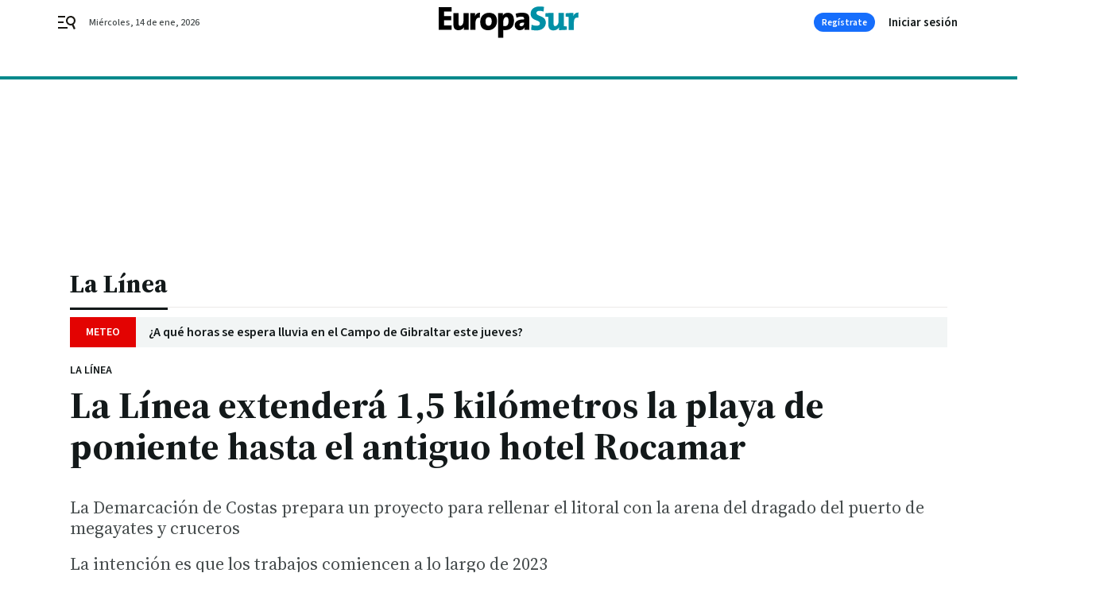

--- FILE ---
content_type: text/html; charset=UTF-8
request_url: https://www.europasur.es/lalinea/playa-poniente-hotel-Rocamar_0_1692131159.html
body_size: 40844
content:



<!doctype html>
<html lang="es">
<head>
    <!-- bbnx generated at 2026-01-14T21:51:36+01:00 -->
    <meta charset="UTF-8">
    <meta name="viewport" content="width=device-width, initial-scale=1.0">
    <meta http-equiv="X-UA-Compatible" content="ie=edge">
    <meta name="generator" content="BBT bCube NX">

    <link rel="preconnect" href="https://fonts.googleapis.com">
<link rel="preconnect" href="https://fonts.gstatic.com" crossorigin>
<link href="https://fonts.googleapis.com/css2?family=Source+Sans+3:ital,wght@0,200..900;1,200..900&family=Source+Serif+4:ital,opsz,wght@0,8..60,200..900;1,8..60,200..900&display=swap" rel="stylesheet">

    <link rel="preload" href="/europasur/vendor.h-9f04c90ba4f98b79ed48.js" as="script">
    <link rel="preload" href="/europasur/app.h-7ffbfe5b3a47e7075079.js" as="script">
    <link rel="preload" href="/europasur/app.h-ffb8c584d4d00e5f9f0e.css" as="style">

    <title>La Línea extenderá 1,5 kilómetros la playa de poniente hasta el antiguo hotel Rocamar</title>
    <meta name="description" content="La Demarcación de Costas prepara un proyecto para rellenar el litoral con la arena del dragado del puerto de megayates y cruceros">            <link rel="canonical" href="https://www.europasur.es/lalinea/playa-poniente-hotel-Rocamar_0_1692131159.html">    
            
            <meta property="article:modified_time" content="2022-06-21T05:00:00+02:00">                    <meta property="article:published_time" content="2022-06-21T05:00:00+02:00">                    <meta property="article:section" content="La Línea">                    <meta name="author" content="Rafa Máiquez">                    <meta http-equiv="Content-Type" content="text/html; charset=UTF-8">                    <meta name="generator" content="BBT bCube NX">                    <meta name="keywords" content="playa, poniente, hotel, Rocamar">                    <meta property="og:description" content="La Demarcación de Costas prepara un proyecto para rellenar el litoral con la arena del dragado del puerto de megayates y cruceros">                    <meta property="og:image" content="https://static.grupojoly.com/clip/6b979952-ab87-49fd-96f2-2016230196ea_facebook-aspect-ratio_default_0.jpg">                    <meta property="og:image:height" content="628">                    <meta property="og:image:width" content="1200">                    <meta property="og:site_name" content="Europa Sur">                    <meta property="og:title" content="La Línea extenderá 1,5 kilómetros la playa de poniente hasta el antiguo hotel Rocamar">                    <meta property="og:type" content="article">                    <meta property="og:url" content="https://www.europasur.es/lalinea/playa-poniente-hotel-Rocamar_0_1692131159.html">                    <meta name="publisher" content="Europa Sur">                    <meta http-equiv="refresh" content="600">                    <meta name="robots" content="index,follow,max-image-preview:large">                    <meta name="twitter:card" content="summary_large_image">                    <meta name="twitter:description" content="La Demarcación de Costas prepara un proyecto para rellenar el litoral con la arena del dragado del puerto de megayates y cruceros">                    <meta name="twitter:image" content="https://static.grupojoly.com/clip/6b979952-ab87-49fd-96f2-2016230196ea_twitter-aspect-ratio_default_0.jpg">                    <meta name="twitter:title" content="La Línea extenderá 1,5 kilómetros la playa de poniente hasta el antiguo hotel Rocamar">                    <link rel="shortcut icon" href="https://static.grupojoly.com/clip/996b4828-8e9f-4bd1-9e85-fcf9d8337c5f_source-aspect-ratio_default_0.jpg" type="image/x-icon">                    <link rel="apple-touch-icon" href="https://static.grupojoly.com/joly/public/file/2024/0918/09/app-launcher-europa.png">                    <link href="https://www.europasur.es/lalinea/playa-poniente-hotel-Rocamar_0_1692131159.amp.html" rel="amphtml">                    <meta property="mrf:canonical" content="https://www.europasur.es/lalinea/playa-poniente-hotel-Rocamar_0_1692131159.html">                    <meta property="mrf:authors" content="Rafael Maiquez Pérez">                    <meta property="mrf:sections" content="La Línea">                    <meta property="mrf:tags" content="noticia_id:7550578">                    <meta property="mrf:tags" content="fechapublicacion:20220621">                    <meta property="mrf:tags" content="lastmodify:rmaiquez">                    <meta property="mrf:tags" content="layout:noticias">                    <meta property="mrf:tags" content="accesstype:abierto">                    <meta property="mrf:tags" content="keywords:playa;poniente;hotel;Rocamar">                    <meta property="mrf:tags" content="categoria:La Línea">                    <meta property="mrf:tags" content="subcategoria:sinct">            
    
    <link rel="preconnect" href="https://static.grupojoly.com">
                                    <script type="application/ld+json">{"@context":"https:\/\/schema.org","@graph":[{"@context":"https:\/\/schema.org","@type":"NewsMediaOrganization","name":"Europa Sur","url":"https:\/\/www.europasur.es","logo":{"@type":"ImageObject","url":"https:\/\/www.europasur.es\/static\/logos\/europasur.svg"},"sameAs":["https:\/\/www.facebook.com\/Europa-Sur-200269246665687\/","https:\/\/twitter.com\/europa_sur","https:\/\/www.instagram.com\/europa_sur\/","https:\/\/www.youtube.com\/channel\/UChWPxx2JyBr_ZqlYhOH-7QA"],"foundingDate":"1989-01-22T00:00:00+01:00","@id":"https:\/\/www.europasur.es#organization"},{"@context":"https:\/\/schema.org","@type":"BreadcrumbList","name":"La L\u00ednea extender\u00e1 1,5 kil\u00f3metros la playa de poniente hasta el antiguo hotel Rocamar","itemListElement":[{"@type":"ListItem","position":1,"item":{"@type":"CollectionPage","url":"https:\/\/www.europasur.es","name":"Europa Sur","@id":"https:\/\/www.europasur.es"}},{"@type":"ListItem","position":2,"item":{"@type":"CollectionPage","url":"https:\/\/www.europasur.es\/lalinea\/","name":"La L\u00ednea","@id":"https:\/\/www.europasur.es\/lalinea\/"}},{"@type":"ListItem","position":3,"item":{"@type":"WebPage","url":"https:\/\/www.europasur.es\/lalinea\/playa-poniente-hotel-Rocamar_0_1692131159.html","name":"La L\u00ednea extender\u00e1 1,5 kil\u00f3metros la playa de poniente hasta el antiguo hotel Rocamar","@id":"https:\/\/www.europasur.es\/lalinea\/playa-poniente-hotel-Rocamar_0_1692131159.html"}}],"@id":"https:\/\/www.europasur.es\/lalinea\/playa-poniente-hotel-Rocamar_0_1692131159.html#breadcrumb"},{"@context":"https:\/\/schema.org","@type":"NewsArticle","headline":"La L\u00ednea extender\u00e1 1,5 kil\u00f3metros la playa de poniente hasta el antiguo hotel Rocamar","url":"https:\/\/www.europasur.es:443\/lalinea\/playa-poniente-hotel-Rocamar_0_1692131159.html","image":[{"@type":"ImageObject","url":"https:\/\/static.grupojoly.com\/clip\/6b979952-ab87-49fd-96f2-2016230196ea_source-aspect-ratio_1600w_0.jpg","width":1600,"height":1067,"name":"La actual playa de poniente, de unos 300 metros de longitud.","author":{"@type":"Person","name":"Jorge Del \u00c1guila"}},{"@type":"ImageObject","url":"https:\/\/static.grupojoly.com\/clip\/68d27c3b-d967-4c2d-bfc9-10b6f1fe94c1_16-9-aspect-ratio_1600w_0.jpg","width":1600,"height":900,"name":"Los trabajos para recuperar la playa, en junio de 1992.","author":{"@type":"Person","name":"e. s."}}],"datePublished":"2022-06-21T05:00:00+02:00","dateModified":"2022-06-21T05:00:00+02:00","publisher":{"@id":"https:\/\/www.europasur.es#organization"},"author":[{"@type":"Person","name":"Rafa M\u00e1iquez","description":"Algeciras, 1982. Tras pasar por la Facultad de Ciencias de la Comunicaci\u00f3n de M\u00e1laga, en 2005 lleg\u00f3 a Europa Sur como becario, primero en Deportes. En 2013 se integr\u00f3 en la secci\u00f3n de La L\u00ednea y desde 2016 es redactor de Campo de Gibraltar, cubriendo la actualidad de todos los municipios de la comarca.","url":"https:\/\/www.europasur.es\/rafael_maiquez_perez\/","image":"https:\/\/static.grupojoly.com\/joly\/public\/file\/2024\/0919\/07\/rafael-maiquez.png"}],"mainEntityOfPage":"https:\/\/www.europasur.es\/lalinea\/playa-poniente-hotel-Rocamar_0_1692131159.html","isAccessibleForFree":true,"articleSection":["La L\u00ednea"],"articleBody":"La L\u00ednea recuperar\u00e1 la playa a lo largo de todo el litoral de poniente que perdi\u00f3 con la construcci\u00f3n de la carretera CA-34 hace m\u00e1s de 30 a\u00f1os. El Ayuntamiento cuenta con un proyecto de la Demarcaci\u00f3n de Costas de Andaluc\u00eda Atl\u00e1ntico para rellenar el espacio actualmente de escolleras entre la actual playa, que cuenta con unos 300 metros, y el antiguo hotel Rocamar, con lo que la playa tendr\u00eda una longitud de casi un kil\u00f3metro y medio. Una previsi\u00f3n muy inicial que el jefe de la Demarcaci\u00f3n de Costas, Patricio Poullet, ha trasladado al alcalde, Juan Franco, y a la delegada de Medio Ambiente, Raquel \u00d1eco, es que las obras puedan comenzar a lo largo de 2023. \u00d1eco ha explicado a Europa Sur que el relleno de toda la zona se acometer\u00e1 con la arena del dragado del puerto de megayates y cruceros y que el proyecto contempla varios espigones en perpendicular a la costa entre los que se har\u00e1n unas peque\u00f1as calas. \u201cEstamos a la espera de la redacci\u00f3n del proyecto, que lo realizar\u00e1 la Demarcaci\u00f3n de Costas. Contar\u00e1 con varios espigones desde el chiringuito La luna hasta el hotel Rocamar. Patricio Poullet, jefe de la Demarcaci\u00f3n, nos ha explicado que las obras se podr\u00edan comenzar a ejecutar a lo largo de 2023, aunque sin especificar en qu\u00e9 trimestre. Lo que est\u00e1 claro es que la intenci\u00f3n es empezar los trabajos el a\u00f1o que viene\u201d, indica la concejal. El proyecto contempla varios espigones en perpendicular a la costa entre los que se har\u00e1n unas peque\u00f1as calas  Con este proyecto se recupera la idea original para recuperar la playa de poniente perdida por la construcci\u00f3n de la actual carretera, con dos calzadas y de dos carriles cada una. Hist\u00f3ricamente hab\u00eda una playa que cubr\u00eda todo el litoral oeste del municipio. De hecho, el lugar que ahora ocupan el Aqua, la plaza de Camar\u00f3n de la Isla y el Club N\u00e1utico estaba ba\u00f1ado por el mar. Fue en 1992, hace ahora 30 a\u00f1os, cuando los linenses pudieron volver a disfrutar de este arenal, el m\u00e1s cercano al centro de la ciudad y que suele ser disfrutado por cientos de ba\u00f1istas. La \u00fanica playa de la ciudad que mira a la Bah\u00eda, que consta de unos 300 metros, es fruto de la construcci\u00f3n del Puerto de la Atunara. Parte del dragado efectuado en la zona se aprovech\u00f3 para crear una nueva playa y satisfacer as\u00ed una gran demanda existente. Gracias a la colaboraci\u00f3n entre los distintos organismos (Puerto de la Bah\u00eda de Algeciras, el Ayuntamiento de La L\u00ednea y la Demarcaci\u00f3n de Costas de Andaluc\u00eda Atl\u00e1ntico) pudo abordarse la ejecuci\u00f3n de las obras, consistentes en la construcci\u00f3n de un espig\u00f3n, el transporte y extendido de 132.000 metros c\u00fabicos de arena.  El relleno de la actual playa de Poniente comenz\u00f3 el 5 de junio de 1992. Estaba previsto que la playa se extendiera desde el espig\u00f3n hasta la altura del colegio Carlos V, con una anchura en la primera zona de 80 metros y de 30 metros en la parte m\u00e1s cercana al centro escolar. Se construyeron tres escaleras a lo largo del paseo mar\u00edtimo para salvar la escollera, que no fue retirada. La arena iba a estar sustentada por un dique de abrigo de entre 150 y 200 metros que por entonces a\u00fan estaba en construcci\u00f3n. Estaba previsto que se realizara otro dique similar en el otro extremo de la playa, pero finalmente s\u00f3lo se construy\u00f3 el actual, lo que provoc\u00f3 que poco a poco se redujera la arena. De un kil\u00f3metro de longitud, en la actualidad la playa s\u00f3lo ocupa una extensi\u00f3n de 300 metros lineales. La playa no comenz\u00f3 a usarse hasta bien entrado el verano, ya que las obras comenzaron a principios de junio. La ciudadan\u00eda esperaba con anhelo la apertura de una playa m\u00e1s recogida y con aguas m\u00e1s tranquilas que las del litoral de levante y desde entonces cuenta con fieles ba\u00f1istas, aunque a lo largo de su historia ha sufrido varios episodios de contaminaci\u00f3n por vertidos de crudo en la Bah\u00eda o por aguas fecales procedentes de la red de saneamiento del municipio. Planes de expansi\u00f3n Hace unos a\u00f1os se baraj\u00f3 la posibilidad de que la playa de poniente se regenerase para abarcar el kil\u00f3metro de longitud previsto en el plan inicial. Incluso en diciembre de 2009 el Ministerio de Medio Ambiente, Medio Rural y Marino anunci\u00f3 una inversi\u00f3n de 7.101.172 euros para regenerar esta zona del litoral. El proyecto se qued\u00f3 a expensas de un informe de impacto ambiental que no lleg\u00f3 a ver la luz. En diciembre de 2009 el Ministerio de Medio Ambiente, Medio Rural y Marino anunci\u00f3 una inversi\u00f3n de 7.101.172 euros que se qued\u00f3 pendiente del informe de impacto ambiental  Lo que s\u00ed se redact\u00f3 fue un estudio previo y el proyecto de recuperaci\u00f3n de la playa de poniente con varias alternativas por parte de t\u00e9cnicos de la Demarcaci\u00f3n de Costas de Andaluc\u00eda-Atl\u00e1ntico y de la empresa Prointec. Las obras previstas consist\u00edan en el aporte de un volumen de 471.650 m3 de arena procedente de las labores de mantenimiento de la duna de Valdevaqueros y del yacimiento submarino del Placer de Meca. Este aporte requer\u00eda la construcci\u00f3n de dos diques perpendiculares a la l\u00ednea de orilla, similar a lo que se pretende en la actualidad. El proyecto recog\u00eda que estas actuaciones iban a solventar \"las necesidades y las demandas de uso\" triplicando la superficie de playa seca actual, creando cerca de 60.000 m3 de nueva zona de playa; incrementando la longitud de playa de 380 metros a cerca de 1.300; obteniendo unas anchuras de playa m\u00ednimas de unos 25 o 30 metros a lo largo de toda la longitud de orilla; acondicionando, adecuando y saneando el entorno, mejorando la calidad paisaj\u00edstica de la zona; y ampliando la zona de servicios de la playa, arreglando e incrementando el n\u00famero de accesos. Despu\u00e9s de 30 a\u00f1os est\u00e1 m\u00e1s cerca la recuperaci\u00f3n de la gran playa de La L\u00ednea que miraba al interior de la Bah\u00eda.","wordCount":1059,"name":"La L\u00ednea extender\u00e1 1,5 kil\u00f3metros la playa de poniente hasta el antiguo hotel Rocamar","description":"La Demarcaci\u00f3n de Costas prepara un proyecto para rellenar el litoral con la arena del dragado del puerto de megayates y cruceros","keywords":[],"contentLocation":[{"@type":"Place","name":"La L\u00ednea"}]}]}</script>
                <!-- New cookie policies (Marfeel) -->
<script type="text/javascript">
    if (!window.didomiConfig) {
        window.didomiConfig = {};
    }
    if (!window.didomiConfig.notice) {
        window.didomiConfig.notice = {};
    }
    if (!window.didomiConfig.app) {
        window.didomiConfig.app = {};
    }

    // time in seconds pay to reject should be valid. In this example, one day in seconds is 86400.
    window.didomiConfig.app.deniedConsentDuration = 86400;
    window.didomiConfig.notice.enable = false;
</script>
<!-- End New cookie policies (Marfeel) -->

<!-- Didomi CMP -->
<script async type="text/javascript">window.gdprAppliesGlobally=true;(function(){function a(e){if(!window.frames[e]){if(document.body&&document.body.firstChild){var t=document.body;var n=document.createElement("iframe");n.style.display="none";n.name=e;n.title=e;t.insertBefore(n,t.firstChild)}
    else{setTimeout(function(){a(e)},5)}}}function e(n,r,o,c,s){function e(e,t,n,a){if(typeof n!=="function"){return}if(!window[r]){window[r]=[]}var i=false;if(s){i=s(e,t,n)}if(!i){window[r].push({command:e,parameter:t,callback:n,version:a})}}e.stub=true;function t(a){if(!window[n]||window[n].stub!==true){return}if(!a.data){return}
        var i=typeof a.data==="string";var e;try{e=i?JSON.parse(a.data):a.data}catch(t){return}if(e[o]){var r=e[o];window[n](r.command,r.parameter,function(e,t){var n={};n[c]={returnValue:e,success:t,callId:r.callId};a.source.postMessage(i?JSON.stringify(n):n,"*")},r.version)}}
        if(typeof window[n]!=="function"){window[n]=e;if(window.addEventListener){window.addEventListener("message",t,false)}else{window.attachEvent("onmessage",t)}}}e("__tcfapi","__tcfapiBuffer","__tcfapiCall","__tcfapiReturn");a("__tcfapiLocator");(function(e){
        var t=document.createElement("script");t.id="spcloader";t.type="text/javascript";t.async=true;t.src="https://sdk.privacy-center.org/"+e+"/loader.js?target="+document.location.hostname;t.charset="utf-8";var n=document.getElementsByTagName("script")[0];n.parentNode.insertBefore(t,n)})("6e7011c3-735d-4a5c-b4d8-c8b97a71fd01")})();</script>
<!-- End Didomi CMP -->
                                    <script>
    window.adMap = {"networkCode":"","adUnitPath":"","segmentation":{"site":"","domain":"https:\/\/www.europasur.es","id":"7550578","type":"content","subtype":"noticias","language":"es","category":["La L\u00ednea"],"tags":[],"authors":["Rafa M\u00e1iquez"],"geocont":""},"bannerTop":null,"bannerUnderHeader":{"type":"html","id":1000028,"slotType":"BANNER","minimumReservedHeightMobile":115,"minimumReservedHeightDesktop":265,"name":"Top, Int, Skin RC","active":true,"code":"<div id=\"top\" class=\"henneoHB\"><\/div>\n<div id=\"int\" class=\"henneoHB\"><\/div>\n<div id=\"skin\" class=\"henneoHB\"><\/div>"},"bannerFooter":null,"afterContent":null,"skyLeft":{"type":"html","id":1000027,"slotType":"SKY","minimumReservedHeightMobile":null,"minimumReservedHeightDesktop":600,"name":"Skyizda RC","active":true,"code":"<div id=\"skyizda\" class=\"henneoHB\"><\/div>"},"skyRight":{"type":"html","id":1000026,"slotType":"SKY","minimumReservedHeightMobile":null,"minimumReservedHeightDesktop":600,"name":"Skydcha RC","active":true,"code":"<div id=\"skydcha\" class=\"henneoHB\"><\/div>"},"outOfPage":null,"list":[{"index":3,"position":{"type":"html","id":1000057,"slotType":"RECTANGLE","minimumReservedHeightMobile":250,"minimumReservedHeightDesktop":450,"name":"Intext Contenidos Noticias ES","active":true,"code":"<div class=\"adv-intext\">\n <script>function a(r){try{for(;r.parent&&r!==r.parent;)r=r.parent;return r}catch(r){return null}}var n=a(window);if(n&&n.document&&n.document.body){var s=document.createElement(\"script\");s.setAttribute(\"data-gdpr-applies\", \"${gdpr}\");s.setAttribute(\"data-consent-string\", \"${gdpr_consent}\");s.src=\"https:\/\/static.sunmedia.tv\/integrations\/f75102a9-d9fb-4ff6-8e81-baa5e01763bc\/f75102a9-d9fb-4ff6-8e81-baa5e01763bc.js\",s.async=!0,n.document.body.appendChild(s)}<\/script>\n<\/div>"}}],"vastUrl":"https:\/\/vast.sunmedia.tv\/df40fa1e-ea46-48aa-9f19-57533868f398?rnd=__timestamp__&gdpr=${gdpr}&gdpr_consent=${gdpr_consent}&referrerurl=__page-url__&rw=__player-width__&rh=__player-height__&cp.schain=${supply_chain}&t=${VALUE}","adMapName":"Admap Contenidos con columna derecha Desktop ES","underRecirculationBannerLeft":null,"underRecirculationBannerRight":null} || [];
    window.adMapMobile = {"networkCode":"","adUnitPath":"","segmentation":{"site":"","domain":"https:\/\/www.europasur.es","id":"7550578","type":"content","subtype":"noticias","language":"es","category":["La L\u00ednea"],"tags":[],"authors":["Rafa M\u00e1iquez"],"geocont":""},"bannerTop":{"type":"html","id":1000024,"slotType":"BANNER","minimumReservedHeightMobile":115,"minimumReservedHeightDesktop":265,"name":"Top, Int RC","active":true,"code":"<div id=\"top\" class=\"henneoHB\"><\/div>\n<div id=\"int\" class=\"henneoHB\"><\/div>"},"bannerUnderHeader":null,"bannerFooter":null,"afterContent":null,"skyLeft":null,"skyRight":null,"outOfPage":null,"list":[{"index":3,"position":{"type":"html","id":1000013,"slotType":"RECTANGLE","minimumReservedHeightMobile":600,"minimumReservedHeightDesktop":600,"name":"Right1 RC","active":true,"code":"<div class=\"henneoHB henneoHB-right\" ><\/div>"}},{"index":5,"position":{"type":"html","id":1000057,"slotType":"RECTANGLE","minimumReservedHeightMobile":250,"minimumReservedHeightDesktop":450,"name":"Intext Contenidos Noticias ES","active":true,"code":"<div class=\"adv-intext\">\n <script>function a(r){try{for(;r.parent&&r!==r.parent;)r=r.parent;return r}catch(r){return null}}var n=a(window);if(n&&n.document&&n.document.body){var s=document.createElement(\"script\");s.setAttribute(\"data-gdpr-applies\", \"${gdpr}\");s.setAttribute(\"data-consent-string\", \"${gdpr_consent}\");s.src=\"https:\/\/static.sunmedia.tv\/integrations\/f75102a9-d9fb-4ff6-8e81-baa5e01763bc\/f75102a9-d9fb-4ff6-8e81-baa5e01763bc.js\",s.async=!0,n.document.body.appendChild(s)}<\/script>\n<\/div>"}},{"index":9,"position":{"type":"html","id":1000014,"slotType":"RECTANGLE","minimumReservedHeightMobile":600,"minimumReservedHeightDesktop":600,"name":"Right2 RC","active":true,"code":"<div class=\"henneoHB henneoHB-right\" ><\/div>"}},{"index":13,"position":{"type":"html","id":1000015,"slotType":"RECTANGLE","minimumReservedHeightMobile":600,"minimumReservedHeightDesktop":600,"name":"Right3 RC","active":true,"code":"<div class=\"henneoHB henneoHB-right\" ><\/div>"}},{"index":17,"position":{"type":"html","id":1000016,"slotType":"RECTANGLE","minimumReservedHeightMobile":600,"minimumReservedHeightDesktop":600,"name":"Right4 RC","active":true,"code":"<div class=\"henneoHB henneoHB-right\" ><\/div>"}}],"vastUrl":"https:\/\/vast.sunmedia.tv\/df40fa1e-ea46-48aa-9f19-57533868f398?rnd=__timestamp__&gdpr=${gdpr}&gdpr_consent=${gdpr_consent}&referrerurl=__page-url__&rw=__player-width__&rh=__player-height__&cp.schain=${supply_chain}&t=${VALUE}","adMapName":"Admap Contenidos Mobile ES","underRecirculationBannerLeft":null,"underRecirculationBannerRight":null} || [];
</script>
                        
            <!-- Tag per site - Google Analytics -->

    
    <!-- Google Analytics -->
    <script>
        window.dataLayer = window.dataLayer || [];
        window.dataLayer.push({
                        'site': 'sur',                        'categoria': 'La-Línea',                        'subcategoria': '',                        'secundarias': '',                        'section': 'La-Línea',                        'platform': 'Desktop',                        'layout': 'noticias',                        'createdby': 'rmaiquez',                        'titular': 'La-Línea-extenderá-1,5-kilómetros-la-playa-de-poniente-hasta-el-antiguo-hotel-Rocamar',                        'fechapublicacion': '20220621',                        'lastmodify': 'rmaiquez',                        'keywords': 'playa,poniente,hotel,Rocamar',                        'noticia_id': '7550578',                        'seotag': '',                        'title': 'La Línea extenderá 1,5 kilómetros la playa de poniente hasta el antiguo hotel Rocamar',                        'firma': 'Rafa Máiquez',                        'media_id': '404',                        'author': 'Rafael Maiquez Pérez',                        'user': 'rmaiquez',                        'image': 'https://static.grupojoly.com/clip/6b979952-ab87-49fd-96f2-2016230196ea_16-9-aspect-ratio_25p_0.jpg',                        'canonical': 'https://www.europasur.es/lalinea/playa-poniente-hotel-Rocamar_0_1692131159.html',                        'template': 'normal',                        'op_column': '',                        'fechadeactualizacion': '2022-06-21 05:00:10',                        'accesstype': 'abierto',                        'mediatype': 'imagen,h2',                        'user_logged': '0',                        'user_id': '',                        'ga_id': '',                        'su': '',                        'kid': ''                    });
    </script>
    <script>
    function updateDataLayerPlatform() {
        const isMobile = detectMob();
        if (isMobile) {
            window.dataLayer.push({ 'platform': 'Mobile' });
        }
    }

    function detectMob() {
        const toMatch = [
            /Android/i,
            /webOS/i,
            /iPhone/i,
            /iPad/i,
            /iPod/i,
            /BlackBerry/i,
            /Windows Phone/i
        ];

        return toMatch.some((toMatchItem) => {
            return navigator.userAgent.match(toMatchItem);
        });
    }

    updateDataLayerPlatform();
    </script>

    <!-- Google Tag Manager -->
    <script>
    window.jolTagManagerId = "GTM-5FV3C8";
    (function (w, d, s, l, i) {
        w[l] = w[l] || [];
        w[l].push({ 'gtm.start': new Date().getTime(), event: 'gtm.js' });
        const f = d.getElementsByTagName(s)[0],
            j = d.createElement(s),
            dl = l != 'dataLayer' ? '&l=' + l : '';
        j.src = 'https://www.googletagmanager.com/gtm.js?id=' + i + dl;
        j.async = 'true';
        f.parentNode.insertBefore(j, f);
    })(window, document, 'script', 'dataLayer', 'GTM-5FV3C8');
    </script>
    <!-- End Google Tag Manager -->

<!-- Google Tag Manager (Alayans -> Addoor) - https://mgr.bitban.com/issues/129004 -->
<script>(function(w,d,s,l,i){w[l]=w[l]||[]; w[l].push({'gtm.start':new Date().getTime(), event:'gtm.js'});var f=d.getElementsByTagName(s)[0],j=d.createElement(s), dl=l!='dataLayer'?'&l='+l:'';j.async=true;j.src='https://www.googletagmanager.com/gtm.js?id='+i+dl;f.parentNode.insertBefore(j,f);
    })(window,document, 'script', 'dataLayer', 'GTM-P3BNRJ4L'); </script>
<!-- End Google Tag Manager -->
    
                        <style>
        #related-7550578 {
            display: none;
        }
    </style>
    <link rel="preload" href="/europasur/brick/hot-topics-joly-default-brick.h-cd55aa21d64f2fd37433.css" as="style"><link rel="preload" href="/europasur/brick/header-joly-default-brick.h-e0736d6a00dc965a5e74.css" as="style"><link rel="preload" href="/europasur/brick/footer-joly-default-brick.h-2d912fea6bc646b83b15.css" as="style"><link rel='stylesheet' href='/europasur/brick/hot-topics-joly-default-brick.h-cd55aa21d64f2fd37433.css'><link rel='stylesheet' href='/europasur/brick/header-joly-default-brick.h-e0736d6a00dc965a5e74.css'><link rel='stylesheet' href='/europasur/brick/footer-joly-default-brick.h-2d912fea6bc646b83b15.css'>

    <link rel="stylesheet" href="/europasur/app.h-ffb8c584d4d00e5f9f0e.css">

                
                                
                    <!-- Seedtag Config -->
<script defer>
!function(){window.hb_now=Date.now();var e=document.getElementsByTagName("script")[0],t="https://hb.20m.es/stable/config/grupojoly.com/desktop-mobile.min.js";
window.location.search.match(/hb_test=true/)&&(t=t.replace("/stable/","/test/"));var n=document.createElement("script");n.async=!0,n.src=t,e.parentNode.insertBefore(n,e)}();
</script>
<!-- Indigitall -->
<script defer type="text/javascript" src="/static/indigitall/sdk.min.js"></script>
<script defer type="text/javascript" src="/static/indigitall/worker.min.js"></script>
<!-- GFK -->

    
    <script defer type="text/javascript">
        var gfkS2sConf = {
            media: "EuropasurWeb",
            url: "//es-config.sensic.net/s2s-web.js",
            type:     "WEB",
            logLevel: "none"
        };

        (function (w, d, c, s, id, v) {
            if (d.getElementById(id)) {
                return;
            }

            w.gfkS2sConf = c;
            w[id] = {};
            w[id].agents = [];
            var api = ["playStreamLive", "playStreamOnDemand", "stop", "skip", "screen", "volume", "impression"];
            w.gfks = (function () {
                function f(sA, e, cb) {
                    return function () {
                        sA.p = cb();
                        sA.queue.push({f: e, a: arguments});
                    };
                }
                function s(c, pId, cb) {
                    var sA = {queue: [], config: c, cb: cb, pId: pId};
                    for (var i = 0; i < api.length; i++) {
                        var e = api[i];
                        sA[e] = f(sA, e, cb);
                    }
                    return sA;
                }
                return s;
            }());
            w[id].getAgent = function (cb, pId) {
                var a = {
                    a: new w.gfks(c, pId || "", cb || function () {
                        return 0;
                    })
                };
                function g(a, e) {
                    return function () {
                        return a.a[e].apply(a.a, arguments);
                    }
                }
                for (var i = 0; i < api.length; i++) {
                    var e = api[i];
                    a[e] = g(a, e);
                }
                w[id].agents.push(a);
                return a;
            };

            var lJS = function (eId, url) {
                var tag = d.createElement(s);
                var el = d.getElementsByTagName(s)[0];
                tag.id = eId;
                tag.async = true;
                tag.type = 'text/javascript';
                tag.src = url;
                el.parentNode.insertBefore(tag, el);
            };

            if (c.hasOwnProperty(v)) {lJS(id + v, c[v]);}
            lJS(id, c.url);
        })(window, document, gfkS2sConf, 'script', 'gfkS2s', 'visUrl');
    </script>
    <script defer type="text/javascript">
        var agent = gfkS2s.getAgent();
        let c1 = window.location.hostname.replace("www.", "");
        let c2 = "homepage";
        if (window.location.pathname.length > 1) {
            c2 = window.location.pathname;
            if (window.location.pathname.lastIndexOf("/") > 0) {
                c2 = window.location.pathname.substring(1, window.location.pathname.lastIndexOf("/"));
            }
        }
        var customParams = {
            c1: c1,
            c2: c2
        }

        agent.impression("default", customParams);
    </script>
<!-- Marfeel head-->
<script defer type="text/javascript">
    function e(e){var t=!(arguments.length>1&&void 0!==arguments[1])||arguments[1],c=document.createElement("script");c.src=e,t?c.type="module":(c.async=!0,c.type="text/javascript",c.setAttribute("nomodule",""));var n=document.getElementsByTagName("script")[0];n.parentNode.insertBefore(c,n)}function t(t,c,n){var a,o,r;null!==(a=t.marfeel)&&void 0!==a||(t.marfeel={}),null!==(o=(r=t.marfeel).cmd)&&void 0!==o||(r.cmd=[]),t.marfeel.config=n,t.marfeel.config.accountId=c;var i="https://sdk.mrf.io/statics";e("".concat(i,"/marfeel-sdk.js?id=").concat(c),!0),e("".concat(i,"/marfeel-sdk.es5.js?id=").concat(c),!1)}!function(e,c){var n=arguments.length>2&&void 0!==arguments[2]?arguments[2]:{};t(e,c,n)}(window,3358,{} /*config*/);
</script>

<!-- Interstitial Adgage -->
    <script defer src="https://cdn.adkaora.space/grupojoly/generic/prod/adk-init.js" data-version="v3" type="text/javascript"></script>
<!-- Besocy head -->
<script>
(function(d,s,id,h,t){
    var js,r,djs = d.getElementsByTagName(s)[0];
    if (d.getElementById(id)) {return;}
    js = d.createElement('script');js.id =id;js.async=1;
    js.h=h;js.t=t;
    r=encodeURI(btoa(d.referrer));
    js.src="//"+h+"/pixel/js/"+t+"/"+r;
    djs.parentNode.insertBefore(js, djs);
}(document, 'script', 'dogtrack-pixel','joly.spxl.socy.es', 'JOLYOzD0eCrpfv'));
</script>
<!-- Besocy head -->

<!-- Permutive -->


        
<script defer type="text/javascript" src="https://cdns.gigya.com/js/gigya.js?apiKey=3_AJ9wTeBi2OPAFn6YLz_XJzW65k9ou0jGL0Pt0yKG92PhkvedZnSWmQLBThp1o5-w">
    {
        'lang': 'es',
        'sessionExpiration': 2592000,
    }
</script>
        
    <style>@media all and (max-width: 768px) {#id-bannerTop { min-height: 115px; }} </style>
<style>@media all and (min-width: 769px) {#id-bannerUnderHeader { min-height: 265px; }} </style>
<style>@media all and (min-width: 1100px) {#id-1000057-advertising--desktop { min-height: 486px; }} </style>
<style>@media all and (max-width: 1099px) {#id-1000013-advertising--mobile { min-height: 636px; }} </style>
<style>@media all and (max-width: 1099px) {#id-1000057-advertising--mobile { min-height: 286px; }} </style>
<style>@media all and (max-width: 1099px) {#id-1000014-advertising--mobile { min-height: 636px; }} </style>
<style>@media all and (max-width: 1099px) {#id-1000015-advertising--mobile { min-height: 636px; }} </style>
<style>@media all and (max-width: 1099px) {#id-1000016-advertising--mobile { min-height: 636px; }} </style>
</head>


<body class="web-mode europasur  sky-grid sky-grid-content">

  
      <!-- Global site tag (gtag.js) - Google Analytics -->

    <!-- Google Tag Manager (noscript) -->
    <noscript><iframe src="https://www.googletagmanager.com/ns.html?id=GTM-5FV3C8"
                      height="0" width="0" style="display:none;visibility:hidden"></iframe></noscript>
    <!-- End Google Tag Manager (noscript) -->
  
        
            <!-- Begin comScore Tag -->
        <script>
            var _comscore = _comscore || [];
            _comscore.push({ c1: "2", c2: "14621244" });
            (function() {
                var s = document.createElement("script"), el = document.getElementsByTagName("script")[0]; s.async = true;
                s.src = "https://sb.scorecardresearch.com/cs/14621244/beacon.js";
                el.parentNode.insertBefore(s, el);
            })();
        </script>
        <noscript>
            <img src="https://sb.scorecardresearch.com/p?c1=2&c2=14621244&cv=3.6&cj=1" alt="comScore">
        </noscript>
        <!-- End comScore Tag -->
    
  
  
<div id="app">
    <page-variables :content-id="7550578"                    :running-in-showroom="false"
                    :site-url="&quot;https:\/\/www.europasur.es&quot;"
                    :site="{&quot;id&quot;:17,&quot;name&quot;:&quot;Europa Sur&quot;,&quot;alias&quot;:&quot;europasur&quot;,&quot;url&quot;:&quot;https:\/\/www.europasur.es&quot;,&quot;staticUrl&quot;:null,&quot;scheme&quot;:&quot;https&quot;,&quot;mediaId&quot;:7}"
                    :preview="false"
                    :feature-flags="{&quot;CmsAuditLog.enabled&quot;:true,&quot;ManualContentIdInBoardsAndComposition.enabled&quot;:true,&quot;ShowLanguageToolFAB.Enabled&quot;:true}"></page-variables>
                                            <nx-paywall-manager :content-id="7550578"></nx-paywall-manager>
            <nx-paywall-version-testing></nx-paywall-version-testing>
            
            
                        <aside id="id-bannerTop" data-ad-type="bannerTop">
                <nx-advertising-position type="bannerTop"></nx-advertising-position>
            </aside>
            
            
            
        
            <div class="top_container">
                        <nav aria-label="Saltar al contenido">
                <a href="#content-body" tabindex="0" class="sr-only gl-accessibility">Ir al contenido</a>
            </nav>
            
                                            
                

            
                                            
                
<nx-header-joly-default inline-template>
    <header class="bbnx-header europasur  "
            :class="{
            'sticky': this.headerSticky,
            'stickeable': this.headerStickable,
            'open_menu': this.openMenu,
            'open_search': this.openSearch }">
        <div class="bbnx-header-wrapper">
            <button class="burger"
                    aria-expanded="false"
                    @click.stop="toggleMenu"
                    aria-label="header.menu.open">
                <span class="sr-only">header.menu.open</span>
                <svg width="24" height="24" viewBox="0 0 24 24" fill="none" xmlns="http://www.w3.org/2000/svg">
<path fill-rule="evenodd" clip-rule="evenodd" d="M10 4H1V6H10V4ZM13 18H1V20H13V18ZM1 11H8V13H1V11ZM22.6453 12.0163C23.7635 8.89772 22.15 5.46926 19.0388 4.35308C15.9275 3.23699 12.4933 4.85461 11.3627 7.96875C10.2322 11.0829 11.8322 14.5178 14.939 15.6462C16.1126 16.0666 17.3318 16.0999 18.4569 15.8118L20.8806 21L22.9881 20.0095L20.5604 14.812C21.4838 14.1292 22.2237 13.1761 22.6453 12.0163ZM13.3081 8.64794C14.061 6.60972 16.3173 5.56022 18.3531 6.30143C20.3991 7.05629 21.4422 9.32957 20.6794 11.3795L20.6208 11.5266C19.8047 13.463 17.6031 14.4318 15.6213 13.6973C13.5898 12.9445 12.5552 10.6862 13.3081 8.64794Z" fill="#1A1813"/>
</svg>

            </button>
            <span class="register-date register-date--xl A-100-500-500-N" v-text="dateTimeNow"></span>
                        <a href="/" class="logo" title="Ir a Europa Sur">
                                                            <svg width="400" height="91" viewBox="0 0 400 91" fill="none" xmlns="http://www.w3.org/2000/svg">
<path d="M0 2.36516V67.2839H36.5833V54.3797H15.0151V40.0743H35.4269V27.8126H15.0151V15.0001H36.5833V2.36516H0Z" fill="black"/>
<path d="M72.3101 59.7519C71.8206 62.0831 71.7288 65.4483 71.7288 67.2839L71.7166 67.2901H85.4223V19.4117H70.6581V42.6258C70.6581 49.5644 66.4362 56.0073 61.2598 56.0073C57.9007 56.0073 56.8422 53.7067 56.8422 49.8458V19.4117H42.0779V53.1254C42.0779 61.3795 45.6512 68.2935 56.3649 68.2935C63.9459 68.2935 69.2263 64.6407 72.1082 59.654L72.3101 59.7519Z" fill="black"/>
<path d="M117.356 32.8054C111.115 31.3798 105.13 35.21 105.13 47.533V67.2778H90.4947V19.3995H104.158C104.158 21.4247 103.974 24.8879 103.491 27.9044H103.68C106.183 22.2202 110.705 17.8882 118.029 18.2675L117.356 32.8054Z" fill="black"/>
<path fill-rule="evenodd" clip-rule="evenodd" d="M143.941 18.4082C158.448 18.4082 166.8 26.4971 166.8 42.3688C166.8 57.8429 155.475 68.2935 141.634 68.2935C127.794 68.2935 118.671 61.4835 118.671 44.4798C118.671 28.9017 129.434 18.4082 143.941 18.4082ZM142.693 55.6279C147.985 55.6279 151.638 51.2103 151.638 43.2255V43.2193C151.638 35.0571 149.044 30.927 142.98 30.927C138.367 30.927 133.845 34.0903 133.845 42.84C133.845 51.5896 136.635 55.6279 142.693 55.6279Z" fill="black"/>
<path fill-rule="evenodd" clip-rule="evenodd" d="M215.303 40.7474C215.303 26.8887 209.239 18.4205 197.852 18.4205C190.804 18.4205 186.074 21.2963 183.376 26.3135H183.18C183.48 23.8416 183.571 21.437 183.571 19.4117H170.092V90.1065H184.722V67.6572C186.282 67.9448 187.818 68.0488 189.659 68.0488C207.013 68.0488 215.299 57.1345 215.309 40.7596L215.303 40.7474ZM199.798 42.2766C199.793 52.9704 195.542 56.6192 189.849 56.6192C187.818 56.6192 186.282 56.4356 184.716 56.0562V44.2901C184.716 36.3298 188.203 30.5476 193.227 30.5476C197.665 30.5476 199.795 34.2986 199.798 42.2766Z" fill="black"/>
<path fill-rule="evenodd" clip-rule="evenodd" d="M259.094 55.9155C259.094 59.3848 259.198 63.5332 259.485 67.2839H245.7C245.7 64.9772 245.7 62.4686 246.073 60.0211H245.975C243.675 65.02 237.997 68.2935 231.376 68.2935C223.954 68.2935 217.389 62.0403 217.389 54.1778C217.389 42.1363 228.666 37.2169 244.342 37.2169V35.2896C244.342 31.3553 242.121 29.4218 235.782 29.4218C231.566 29.4218 226.445 30.7679 222.59 32.5974L220.081 21.1433C225.092 19.4178 232.031 18.1635 238.278 18.1635C254.462 18.1635 259.094 24.325 259.094 34.8184V55.9155ZM236.069 57.127C240.97 57.127 244.336 52.7154 244.336 48.0102L244.329 48.0163V46.4683C234.05 46.4683 231.26 49.0626 231.26 52.6175C231.26 55.114 232.998 57.127 236.069 57.127Z" fill="black"/>
<path d="M280.124 68.8687C273.95 68.8687 268.945 68.2813 264.337 67.0943L265.818 52.538C270.138 54.3124 275.033 55.475 280.521 55.475C285.447 55.475 289.583 53.4252 289.583 48.616C289.583 43.9218 284.989 42.1858 279.625 40.159C272.105 37.317 263.071 33.9033 263.071 20.9597C263.071 8.52665 272.585 0.31543 289.283 0.31543C292.716 0.31543 297.519 0.713148 301.343 1.59423L299.966 14.8839C296.338 13.6174 292.618 12.9198 288.592 12.9198C282.29 12.9198 279.432 15.4713 279.432 19.1976C279.432 23.4398 284.016 25.2865 289.406 27.4582C297.101 30.5582 306.44 34.3206 306.44 46.658C306.44 59.3297 295.757 68.8809 280.117 68.8809L280.124 68.8687Z" fill="#0090A6"/>
<path d="M344.051 67.9142C344.051 66.0602 344.051 62.8602 344.547 60.2414L344.437 60.1374C341.402 65.1853 335.999 68.887 328.21 68.887C317.368 68.887 313.85 61.8873 313.85 53.4926V30.413C311.494 30.0153 308.147 29.6237 305.155 29.4279V19.7605C312.693 18.9651 321.021 18.5735 328.706 18.8672V50.1334C328.706 54.0799 329.801 56.4417 333.233 56.4417C338.544 56.4417 342.974 49.8336 342.974 42.7299V18.9651H357.843V56.5457C360.198 56.9373 363.527 57.3228 366.384 57.5186V67.0453C359.311 67.8163 351.185 68.2079 344.045 67.9142H344.051Z" fill="#0090A6"/>
<path d="M386.735 47.6554C386.735 35.4058 390.957 30.5844 399.309 32.5546L399.315 32.5484L400 17.8148C392.346 17.2335 387.726 21.749 385.162 27.5434H384.973C385.468 24.6432 385.67 21.1188 385.67 18.9651C378.395 18.6775 370.355 19.0752 363.178 19.8523V29.4402C366.029 29.6421 369.364 30.0276 371.72 30.4192V67.7367H386.735V47.6554Z" fill="#0090A6"/>
</svg>

                                                    </a>
                            <ul class="navigation">
                                            <li class="navigation-item">
                                                            <a class="navigation-item-title A-200-700-500-C" title="Campo de Gibraltar"
                                   href="https://www.europasur.es/campo-de-gibraltar/"
                                                                      rel="noreferrer">
                                   Campo de Gibraltar
                                                                          <span class="navigation-item-icon"><svg height="5" viewBox="0 0 10 5" width="10" xmlns="http://www.w3.org/2000/svg"><path d="m0 0 5 5 5-5z"/></svg>
</span>
                                                                   </a>
                                                                                        <ul class="navigation-item-children" aria-expanded="true">
                                                                            <li>
                                                                                            <a class="navigation-item-children-title A-200-300-500-N"
                                                   title="Algeciras"
                                                   href="https://www.europasur.es/algeciras/"
                                                                                                       rel="noreferrer">
                                                   Algeciras
                                                </a>
                                                                                    </li>
                                                                            <li>
                                                                                            <a class="navigation-item-children-title A-200-300-500-N"
                                                   title="La Línea"
                                                   href="https://www.europasur.es/lalinea/"
                                                                                                       rel="noreferrer">
                                                   La Línea
                                                </a>
                                                                                    </li>
                                                                            <li>
                                                                                            <a class="navigation-item-children-title A-200-300-500-N"
                                                   title="San Roque"
                                                   href="https://www.europasur.es/san_roque/"
                                                                                                       rel="noreferrer">
                                                   San Roque
                                                </a>
                                                                                    </li>
                                                                            <li>
                                                                                            <a class="navigation-item-children-title A-200-300-500-N"
                                                   title="Los Barrios"
                                                   href="https://www.europasur.es/los_barrios/"
                                                                                                       rel="noreferrer">
                                                   Los Barrios
                                                </a>
                                                                                    </li>
                                                                            <li>
                                                                                            <a class="navigation-item-children-title A-200-300-500-N"
                                                   title="Tarifa"
                                                   href="https://www.europasur.es/tarifa/"
                                                                                                       rel="noreferrer">
                                                   Tarifa
                                                </a>
                                                                                    </li>
                                                                            <li>
                                                                                            <a class="navigation-item-children-title A-200-300-500-N"
                                                   title="Jimena"
                                                   href="https://www.europasur.es/jimena/"
                                                                                                       rel="noreferrer">
                                                   Jimena
                                                </a>
                                                                                    </li>
                                                                            <li>
                                                                                            <a class="navigation-item-children-title A-200-300-500-N"
                                                   title="Castellar"
                                                   href="https://www.europasur.es/castellar/"
                                                                                                       rel="noreferrer">
                                                   Castellar
                                                </a>
                                                                                    </li>
                                                                            <li>
                                                                                            <a class="navigation-item-children-title A-200-300-500-N"
                                                   title="Tesorillo"
                                                   href="https://www.europasur.es/tesorillo/"
                                                                                                       rel="noreferrer">
                                                   Tesorillo
                                                </a>
                                                                                    </li>
                                                                            <li>
                                                                                            <a class="navigation-item-children-title A-200-300-500-N"
                                                   title="Gibraltar"
                                                   href="https://www.europasur.es/gibraltar/"
                                                                                                       rel="noreferrer">
                                                   Gibraltar
                                                </a>
                                                                                    </li>
                                                                            <li>
                                                                                            <a class="navigation-item-children-title A-200-300-500-N"
                                                   title="Vivir el sur"
                                                   href="https://www.europasur.es/vivir-el-sur/"
                                                                                                       rel="noreferrer">
                                                   Vivir el sur
                                                </a>
                                                                                    </li>
                                                                    </ul>
                                                    </li>
                                            <li class="navigation-item">
                                                            <a class="navigation-item-title A-200-700-500-C" title="Marítimas"
                                   href="https://www.europasur.es/maritimas/"
                                                                      rel="noreferrer">
                                   Marítimas
                                                                   </a>
                                                                                </li>
                                            <li class="navigation-item">
                                                            <a class="navigation-item-title A-200-700-500-C" title="Provincia"
                                   href="https://www.europasur.es/noticias-provincia-cadiz/"
                                                                      rel="noreferrer">
                                   Provincia
                                                                   </a>
                                                                                </li>
                                            <li class="navigation-item">
                                                            <a class="navigation-item-title A-200-700-500-C" title="Andalucía"
                                   href="https://www.europasur.es/andalucia/"
                                                                      rel="noreferrer">
                                   Andalucía
                                                                          <span class="navigation-item-icon"><svg height="5" viewBox="0 0 10 5" width="10" xmlns="http://www.w3.org/2000/svg"><path d="m0 0 5 5 5-5z"/></svg>
</span>
                                                                   </a>
                                                                                        <ul class="navigation-item-children" aria-expanded="true">
                                                                            <li>
                                                                                            <a class="navigation-item-children-title A-200-300-500-N"
                                                   title="Almería"
                                                   href="https://www.diariodealmeria.es/almeria/"
                                                   target="_blank"                                                    rel="noreferrer">
                                                   Almería
                                                </a>
                                                                                    </li>
                                                                            <li>
                                                                                            <a class="navigation-item-children-title A-200-300-500-N"
                                                   title="Cádiz"
                                                   href="https://www.diariodecadiz.es/cadiz/"
                                                   target="_blank"                                                    rel="noreferrer">
                                                   Cádiz
                                                </a>
                                                                                    </li>
                                                                            <li>
                                                                                            <a class="navigation-item-children-title A-200-300-500-N"
                                                   title="Córdoba"
                                                   href="https://www.eldiadecordoba.es/cordoba/"
                                                   target="_blank"                                                    rel="noreferrer">
                                                   Córdoba
                                                </a>
                                                                                    </li>
                                                                            <li>
                                                                                            <a class="navigation-item-children-title A-200-300-500-N"
                                                   title="Granada"
                                                   href="https://www.granadahoy.com/granada/"
                                                   target="_blank"                                                    rel="noreferrer">
                                                   Granada
                                                </a>
                                                                                    </li>
                                                                            <li>
                                                                                            <a class="navigation-item-children-title A-200-300-500-N"
                                                   title="Huelva"
                                                   href="https://www.huelvainformacion.es/huelva/"
                                                   target="_blank"                                                    rel="noreferrer">
                                                   Huelva
                                                </a>
                                                                                    </li>
                                                                            <li>
                                                                                            <a class="navigation-item-children-title A-200-300-500-N"
                                                   title="Jaén"
                                                   href="https://www.jaenhoy.es/jaen/"
                                                   target="_blank"                                                    rel="noreferrer">
                                                   Jaén
                                                </a>
                                                                                    </li>
                                                                            <li>
                                                                                            <a class="navigation-item-children-title A-200-300-500-N"
                                                   title="Málaga"
                                                   href="https://www.malagahoy.es/malaga/"
                                                   target="_blank"                                                    rel="noreferrer">
                                                   Málaga
                                                </a>
                                                                                    </li>
                                                                            <li>
                                                                                            <a class="navigation-item-children-title A-200-300-500-N"
                                                   title="Sevilla"
                                                   href="https://www.diariodesevilla.es/sevilla/"
                                                   target="_blank"                                                    rel="noreferrer">
                                                   Sevilla
                                                </a>
                                                                                    </li>
                                                                    </ul>
                                                    </li>
                                            <li class="navigation-item">
                                                            <a class="navigation-item-title A-200-700-500-C" title="Economía"
                                   href="https://www.europasur.es/economia/"
                                                                      rel="noreferrer">
                                   Economía
                                                                   </a>
                                                                                </li>
                                            <li class="navigation-item">
                                                            <a class="navigation-item-title A-200-700-500-C" title="Sociedad"
                                   href="https://www.europasur.es/sociedad/"
                                                                      rel="noreferrer">
                                   Sociedad
                                                                          <span class="navigation-item-icon"><svg height="5" viewBox="0 0 10 5" width="10" xmlns="http://www.w3.org/2000/svg"><path d="m0 0 5 5 5-5z"/></svg>
</span>
                                                                   </a>
                                                                                        <ul class="navigation-item-children" aria-expanded="true">
                                                                            <li>
                                                                                            <a class="navigation-item-children-title A-200-300-500-N"
                                                   title="Salud"
                                                   href="https://www.europasur.es/salud/"
                                                                                                       rel="noreferrer">
                                                   Salud
                                                </a>
                                                                                    </li>
                                                                            <li>
                                                                                            <a class="navigation-item-children-title A-200-300-500-N"
                                                   title="Tecnología y Ciencia"
                                                   href="https://www.europasur.es/tecnologia/"
                                                                                                       rel="noreferrer">
                                                   Tecnología y Ciencia
                                                </a>
                                                                                    </li>
                                                                            <li>
                                                                                            <a class="navigation-item-children-title A-200-300-500-N"
                                                   title="Medio ambiente"
                                                   href="https://www.europasur.es/medio-ambiente/"
                                                                                                       rel="noreferrer">
                                                   Medio ambiente
                                                </a>
                                                                                    </li>
                                                                            <li>
                                                                                            <a class="navigation-item-children-title A-200-300-500-N"
                                                   title="Motor"
                                                   href="https://www.europasur.es/motor/"
                                                                                                       rel="noreferrer">
                                                   Motor
                                                </a>
                                                                                    </li>
                                                                            <li>
                                                                                            <a class="navigation-item-children-title A-200-300-500-N"
                                                   title="De compras"
                                                   href="https://www.diariodesevilla.es/de_compras/"
                                                                                                       rel="noreferrer">
                                                   De compras
                                                </a>
                                                                                    </li>
                                                                    </ul>
                                                    </li>
                                            <li class="navigation-item">
                                                            <a class="navigation-item-title A-200-700-500-C" title="Deportes"
                                   href="https://www.europasur.es/deportes/"
                                                                      rel="noreferrer">
                                   Deportes
                                                                          <span class="navigation-item-icon"><svg height="5" viewBox="0 0 10 5" width="10" xmlns="http://www.w3.org/2000/svg"><path d="m0 0 5 5 5-5z"/></svg>
</span>
                                                                   </a>
                                                                                        <ul class="navigation-item-children" aria-expanded="true">
                                                                            <li>
                                                                                            <a class="navigation-item-children-title A-200-300-500-N"
                                                   title="Algeciras CF"
                                                   href="https://www.europasur.es/deportes/algecirascf/"
                                                                                                       rel="noreferrer">
                                                   Algeciras CF
                                                </a>
                                                                                    </li>
                                                                            <li>
                                                                                            <a class="navigation-item-children-title A-200-300-500-N"
                                                   title="Balona"
                                                   href="https://www.europasur.es/balona/"
                                                                                                       rel="noreferrer">
                                                   Balona
                                                </a>
                                                                                    </li>
                                                                    </ul>
                                                    </li>
                                            <li class="navigation-item">
                                                            <a class="navigation-item-title A-200-700-500-C" title="Cultura"
                                   href="https://www.europasur.es/ocio/"
                                                                      rel="noreferrer">
                                   Cultura
                                                                   </a>
                                                                                </li>
                                            <li class="navigation-item">
                                                            <a class="navigation-item-title A-200-700-500-C" title="Opinión"
                                   href="https://www.europasur.es/opinion/"
                                                                      rel="noreferrer">
                                   Opinión
                                                                          <span class="navigation-item-icon"><svg height="5" viewBox="0 0 10 5" width="10" xmlns="http://www.w3.org/2000/svg"><path d="m0 0 5 5 5-5z"/></svg>
</span>
                                                                   </a>
                                                                                        <ul class="navigation-item-children" aria-expanded="true">
                                                                            <li>
                                                                                            <a class="navigation-item-children-title A-200-300-500-N"
                                                   title="Editorial"
                                                   href="https://www.europasur.es/opinion/editorial/"
                                                                                                       rel="noreferrer">
                                                   Editorial
                                                </a>
                                                                                    </li>
                                                                            <li>
                                                                                            <a class="navigation-item-children-title A-200-300-500-N"
                                                   title="Artículos"
                                                   href="https://www.europasur.es/opinion/articulos/"
                                                                                                       rel="noreferrer">
                                                   Artículos
                                                </a>
                                                                                    </li>
                                                                            <li>
                                                                                            <a class="navigation-item-children-title A-200-300-500-N"
                                                   title="Tribuna"
                                                   href="https://www.europasur.es/opinion/tribuna/"
                                                                                                       rel="noreferrer">
                                                   Tribuna
                                                </a>
                                                                                    </li>
                                                                            <li>
                                                                                            <a class="navigation-item-children-title A-200-300-500-N"
                                                   title="Análisis"
                                                   href="https://www.europasur.es/opinion/analisis/"
                                                                                                       rel="noreferrer">
                                                   Análisis
                                                </a>
                                                                                    </li>
                                                                    </ul>
                                                    </li>
                                    </ul>
            
            <nx-header-user-button v-if="webHasUsers"
                                   site-url="https://www.europasur.es"
                                   class="user  header-user-button--right">
            </nx-header-user-button>
            <div class="register">
                <span v-if="!currentUser" class="register-date register-date--xs A-100-500-500-N" v-text="dateTimeNow"></span>
                <button v-cloak v-if="!currentUser && webHasUsers && viewButtonRegister" class="register-button A-100-700-500-N"
                        @click="goToRegister">Regístrate</button>
            </div>
        </div>

        <div class="burger-menu">
            <div class="burger-menu-header">
                <button class="burger-menu-header--close"
                        aria-expanded="false"
                        @click="closeMenuAndSearch"
                        aria-label="Cerrar navegación">
                    <svg height="10" viewBox="0 0 12 10" width="12" xmlns="http://www.w3.org/2000/svg"><path d="m17 8.00714286-1.0071429-1.00714286-3.9928571 3.9928571-3.99285714-3.9928571-1.00714286 1.00714286 3.9928571 3.99285714-3.9928571 3.9928571 1.00714286 1.0071429 3.99285714-3.9928571 3.9928571 3.9928571 1.0071429-1.0071429-3.9928571-3.9928571z" transform="translate(-6 -7)"/></svg>
                </button>
                <a href="/" class="burger-menu-header--logo"
                   aria-hidden="true">
                                            <svg width="400" height="91" viewBox="0 0 400 91" fill="none" xmlns="http://www.w3.org/2000/svg">
<path d="M0 2.36516V67.2839H36.5833V54.3797H15.0151V40.0743H35.4269V27.8126H15.0151V15.0001H36.5833V2.36516H0Z" fill="black"/>
<path d="M72.3101 59.7519C71.8206 62.0831 71.7288 65.4483 71.7288 67.2839L71.7166 67.2901H85.4223V19.4117H70.6581V42.6258C70.6581 49.5644 66.4362 56.0073 61.2598 56.0073C57.9007 56.0073 56.8422 53.7067 56.8422 49.8458V19.4117H42.0779V53.1254C42.0779 61.3795 45.6512 68.2935 56.3649 68.2935C63.9459 68.2935 69.2263 64.6407 72.1082 59.654L72.3101 59.7519Z" fill="black"/>
<path d="M117.356 32.8054C111.115 31.3798 105.13 35.21 105.13 47.533V67.2778H90.4947V19.3995H104.158C104.158 21.4247 103.974 24.8879 103.491 27.9044H103.68C106.183 22.2202 110.705 17.8882 118.029 18.2675L117.356 32.8054Z" fill="black"/>
<path fill-rule="evenodd" clip-rule="evenodd" d="M143.941 18.4082C158.448 18.4082 166.8 26.4971 166.8 42.3688C166.8 57.8429 155.475 68.2935 141.634 68.2935C127.794 68.2935 118.671 61.4835 118.671 44.4798C118.671 28.9017 129.434 18.4082 143.941 18.4082ZM142.693 55.6279C147.985 55.6279 151.638 51.2103 151.638 43.2255V43.2193C151.638 35.0571 149.044 30.927 142.98 30.927C138.367 30.927 133.845 34.0903 133.845 42.84C133.845 51.5896 136.635 55.6279 142.693 55.6279Z" fill="black"/>
<path fill-rule="evenodd" clip-rule="evenodd" d="M215.303 40.7474C215.303 26.8887 209.239 18.4205 197.852 18.4205C190.804 18.4205 186.074 21.2963 183.376 26.3135H183.18C183.48 23.8416 183.571 21.437 183.571 19.4117H170.092V90.1065H184.722V67.6572C186.282 67.9448 187.818 68.0488 189.659 68.0488C207.013 68.0488 215.299 57.1345 215.309 40.7596L215.303 40.7474ZM199.798 42.2766C199.793 52.9704 195.542 56.6192 189.849 56.6192C187.818 56.6192 186.282 56.4356 184.716 56.0562V44.2901C184.716 36.3298 188.203 30.5476 193.227 30.5476C197.665 30.5476 199.795 34.2986 199.798 42.2766Z" fill="black"/>
<path fill-rule="evenodd" clip-rule="evenodd" d="M259.094 55.9155C259.094 59.3848 259.198 63.5332 259.485 67.2839H245.7C245.7 64.9772 245.7 62.4686 246.073 60.0211H245.975C243.675 65.02 237.997 68.2935 231.376 68.2935C223.954 68.2935 217.389 62.0403 217.389 54.1778C217.389 42.1363 228.666 37.2169 244.342 37.2169V35.2896C244.342 31.3553 242.121 29.4218 235.782 29.4218C231.566 29.4218 226.445 30.7679 222.59 32.5974L220.081 21.1433C225.092 19.4178 232.031 18.1635 238.278 18.1635C254.462 18.1635 259.094 24.325 259.094 34.8184V55.9155ZM236.069 57.127C240.97 57.127 244.336 52.7154 244.336 48.0102L244.329 48.0163V46.4683C234.05 46.4683 231.26 49.0626 231.26 52.6175C231.26 55.114 232.998 57.127 236.069 57.127Z" fill="black"/>
<path d="M280.124 68.8687C273.95 68.8687 268.945 68.2813 264.337 67.0943L265.818 52.538C270.138 54.3124 275.033 55.475 280.521 55.475C285.447 55.475 289.583 53.4252 289.583 48.616C289.583 43.9218 284.989 42.1858 279.625 40.159C272.105 37.317 263.071 33.9033 263.071 20.9597C263.071 8.52665 272.585 0.31543 289.283 0.31543C292.716 0.31543 297.519 0.713148 301.343 1.59423L299.966 14.8839C296.338 13.6174 292.618 12.9198 288.592 12.9198C282.29 12.9198 279.432 15.4713 279.432 19.1976C279.432 23.4398 284.016 25.2865 289.406 27.4582C297.101 30.5582 306.44 34.3206 306.44 46.658C306.44 59.3297 295.757 68.8809 280.117 68.8809L280.124 68.8687Z" fill="#0090A6"/>
<path d="M344.051 67.9142C344.051 66.0602 344.051 62.8602 344.547 60.2414L344.437 60.1374C341.402 65.1853 335.999 68.887 328.21 68.887C317.368 68.887 313.85 61.8873 313.85 53.4926V30.413C311.494 30.0153 308.147 29.6237 305.155 29.4279V19.7605C312.693 18.9651 321.021 18.5735 328.706 18.8672V50.1334C328.706 54.0799 329.801 56.4417 333.233 56.4417C338.544 56.4417 342.974 49.8336 342.974 42.7299V18.9651H357.843V56.5457C360.198 56.9373 363.527 57.3228 366.384 57.5186V67.0453C359.311 67.8163 351.185 68.2079 344.045 67.9142H344.051Z" fill="#0090A6"/>
<path d="M386.735 47.6554C386.735 35.4058 390.957 30.5844 399.309 32.5546L399.315 32.5484L400 17.8148C392.346 17.2335 387.726 21.749 385.162 27.5434H384.973C385.468 24.6432 385.67 21.1188 385.67 18.9651C378.395 18.6775 370.355 19.0752 363.178 19.8523V29.4402C366.029 29.6421 369.364 30.0276 371.72 30.4192V67.7367H386.735V47.6554Z" fill="#0090A6"/>
</svg>

                                    </a>
                <button class="burger-menu-header--search"
                        aria-expanded="false"
                        @click="toggleSearch"
                        aria-label="Busca continguts">
                    <svg height="24" viewBox="0 0 24 24" width="24" xmlns="http://www.w3.org/2000/svg"><path d="m10.33 2c4.611-.018 8.367 3.718 8.395 8.35.002 1.726-.511 3.332-1.395 4.67l5.67 5.672-2.288 2.308-5.66-5.662c-1.337.916-2.95 1.454-4.69 1.462-4.612 0-8.352-3.751-8.362-8.384-.009-4.632 3.718-8.398 8.33-8.416zm.033 2.888c-3.022-.002-5.477 2.454-5.488 5.492-.011 3.039 2.426 5.513 5.448 5.533 2.95.019 5.371-2.305 5.514-5.24l.006-.221c.019-3.059-2.437-5.548-5.48-5.564z"/></svg>
                </button>
            </div>

            <nav v-click-outside="closeMenu" aria-label="Navegación principal">
                                    <ul class="navigation">
                                                    <li class="navigation-item">
                                <a class="navigation-item-title A-400-700-500-N" title="Campo de Gibraltar"
                                   href="https://www.europasur.es/campo-de-gibraltar/"
                                                                                                            rel="noreferrer">
                                    Campo de Gibraltar
                                    <span
                                        class="navigation-item-icon"><svg height="5" viewBox="0 0 10 5" width="10" xmlns="http://www.w3.org/2000/svg"><path d="m0 0 5 5 5-5z"/></svg>
</span>                                </a>
                                                                    <ul class="navigation-item-children" aria-expanded="true">
                                                                                    <li><a class="navigation-item-children-title A-300-300-500-N"
                                                   title="Algeciras"
                                                   href="https://www.europasur.es/algeciras/"                                                                                                        rel="noreferrer">
                                                    Algeciras
                                                </a>
                                            </li>
                                                                                    <li><a class="navigation-item-children-title A-300-300-500-N"
                                                   title="La Línea"
                                                   href="https://www.europasur.es/lalinea/"                                                                                                        rel="noreferrer">
                                                    La Línea
                                                </a>
                                            </li>
                                                                                    <li><a class="navigation-item-children-title A-300-300-500-N"
                                                   title="San Roque"
                                                   href="https://www.europasur.es/san_roque/"                                                                                                        rel="noreferrer">
                                                    San Roque
                                                </a>
                                            </li>
                                                                                    <li><a class="navigation-item-children-title A-300-300-500-N"
                                                   title="Los Barrios"
                                                   href="https://www.europasur.es/los_barrios/"                                                                                                        rel="noreferrer">
                                                    Los Barrios
                                                </a>
                                            </li>
                                                                                    <li><a class="navigation-item-children-title A-300-300-500-N"
                                                   title="Tarifa"
                                                   href="https://www.europasur.es/tarifa/"                                                                                                        rel="noreferrer">
                                                    Tarifa
                                                </a>
                                            </li>
                                                                                    <li><a class="navigation-item-children-title A-300-300-500-N"
                                                   title="Jimena"
                                                   href="https://www.europasur.es/jimena/"                                                                                                        rel="noreferrer">
                                                    Jimena
                                                </a>
                                            </li>
                                                                                    <li><a class="navigation-item-children-title A-300-300-500-N"
                                                   title="Castellar"
                                                   href="https://www.europasur.es/castellar/"                                                                                                        rel="noreferrer">
                                                    Castellar
                                                </a>
                                            </li>
                                                                                    <li><a class="navigation-item-children-title A-300-300-500-N"
                                                   title="Tesorillo"
                                                   href="https://www.europasur.es/tesorillo/"                                                                                                        rel="noreferrer">
                                                    Tesorillo
                                                </a>
                                            </li>
                                                                                    <li><a class="navigation-item-children-title A-300-300-500-N"
                                                   title="Gibraltar"
                                                   href="https://www.europasur.es/gibraltar/"                                                                                                        rel="noreferrer">
                                                    Gibraltar
                                                </a>
                                            </li>
                                                                            </ul>
                                                            </li>
                                                    <li class="navigation-item">
                                <a class="navigation-item-title A-400-700-500-N" title="Turismo"
                                    tabindex="0"
                                                                                                            rel="noreferrer">
                                    Turismo
                                    <span
                                        class="navigation-item-icon"><svg height="5" viewBox="0 0 10 5" width="10" xmlns="http://www.w3.org/2000/svg"><path d="m0 0 5 5 5-5z"/></svg>
</span>                                </a>
                                                                    <ul class="navigation-item-children" aria-expanded="true">
                                                                                    <li><a class="navigation-item-children-title A-300-300-500-N"
                                                   title="Vivir el Sur"
                                                   href="https://www.europasur.es/vivir-el-sur/"                                                                                                        rel="noreferrer">
                                                    Vivir el Sur
                                                </a>
                                            </li>
                                                                            </ul>
                                                            </li>
                                                    <li class="navigation-item">
                                <a class="navigation-item-title A-400-700-500-N" title="Marítimas"
                                   href="https://www.europasur.es/maritimas/"
                                                                                                            rel="noreferrer">
                                    Marítimas
                                    <span
                                        class="navigation-item-icon"><svg height="5" viewBox="0 0 10 5" width="10" xmlns="http://www.w3.org/2000/svg"><path d="m0 0 5 5 5-5z"/></svg>
</span>                                </a>
                                                                    <ul class="navigation-item-children" aria-expanded="true">
                                                                                    <li><a class="navigation-item-children-title A-300-300-500-N"
                                                   title="Puerto de Algeciras"
                                                   href="https://www.europasur.es/maritimas/"                                                                                                        rel="noreferrer">
                                                    Puerto de Algeciras
                                                </a>
                                            </li>
                                                                            </ul>
                                                            </li>
                                                    <li class="navigation-item">
                                <a class="navigation-item-title A-400-700-500-N" title="Provincia"
                                   href="https://www.europasur.es/noticias-provincia-cadiz/"
                                                                                                            rel="noreferrer">
                                    Provincia
                                    <span
                                        class="navigation-item-icon"><svg height="5" viewBox="0 0 10 5" width="10" xmlns="http://www.w3.org/2000/svg"><path d="m0 0 5 5 5-5z"/></svg>
</span>                                </a>
                                                                    <ul class="navigation-item-children" aria-expanded="true">
                                                                                    <li><a class="navigation-item-children-title A-300-300-500-N"
                                                   title="Provincia de Cádiz"
                                                   href="https://www.europasur.es/noticias-provincia-cadiz/"                                                                                                        rel="noreferrer">
                                                    Provincia de Cádiz
                                                </a>
                                            </li>
                                                                            </ul>
                                                            </li>
                                                    <li class="navigation-item">
                                <a class="navigation-item-title A-400-700-500-N" title="Panorama"
                                    tabindex="0"
                                                                                                            rel="noreferrer">
                                    Panorama
                                    <span
                                        class="navigation-item-icon"><svg height="5" viewBox="0 0 10 5" width="10" xmlns="http://www.w3.org/2000/svg"><path d="m0 0 5 5 5-5z"/></svg>
</span>                                </a>
                                                                    <ul class="navigation-item-children" aria-expanded="true">
                                                                                    <li><a class="navigation-item-children-title A-300-300-500-N"
                                                   title="Andalucía"
                                                   href="https://www.europasur.es/andalucia/"                                                                                                        rel="noreferrer">
                                                    Andalucía
                                                </a>
                                            </li>
                                                                                    <li><a class="navigation-item-children-title A-300-300-500-N"
                                                   title="España"
                                                   href="https://www.europasur.es/espana/"                                                                                                        rel="noreferrer">
                                                    España
                                                </a>
                                            </li>
                                                                                    <li><a class="navigation-item-children-title A-300-300-500-N"
                                                   title="Economía"
                                                   href="https://www.europasur.es/economia/"                                                                                                        rel="noreferrer">
                                                    Economía
                                                </a>
                                            </li>
                                                                                    <li><a class="navigation-item-children-title A-300-300-500-N"
                                                   title="Mundo"
                                                   href="https://www.europasur.es/mundo/"                                                                                                        rel="noreferrer">
                                                    Mundo
                                                </a>
                                            </li>
                                                                                    <li><a class="navigation-item-children-title A-300-300-500-N"
                                                   title="Entrevistas"
                                                   href="https://www.europasur.es/entrevistas/"                                                                                                        rel="noreferrer">
                                                    Entrevistas
                                                </a>
                                            </li>
                                                                            </ul>
                                                            </li>
                                                    <li class="navigation-item">
                                <a class="navigation-item-title A-400-700-500-N" title="Sociedad"
                                   href="https://www.europasur.es/sociedad/"
                                                                                                            rel="noreferrer">
                                    Sociedad
                                    <span
                                        class="navigation-item-icon"><svg height="5" viewBox="0 0 10 5" width="10" xmlns="http://www.w3.org/2000/svg"><path d="m0 0 5 5 5-5z"/></svg>
</span>                                </a>
                                                                    <ul class="navigation-item-children" aria-expanded="true">
                                                                                    <li><a class="navigation-item-children-title A-300-300-500-N"
                                                   title="Noticias Sociedad"
                                                   href="https://www.europasur.es/sociedad/"                                                                                                        rel="noreferrer">
                                                    Noticias Sociedad
                                                </a>
                                            </li>
                                                                                    <li><a class="navigation-item-children-title A-300-300-500-N"
                                                   title="Salud"
                                                   href="https://www.europasur.es/salud/"                                                                                                        rel="noreferrer">
                                                    Salud
                                                </a>
                                            </li>
                                                                                    <li><a class="navigation-item-children-title A-300-300-500-N"
                                                   title="Medio ambiente"
                                                   href="https://www.europasur.es/medio-ambiente/"                                                                                                        rel="noreferrer">
                                                    Medio ambiente
                                                </a>
                                            </li>
                                                                                    <li><a class="navigation-item-children-title A-300-300-500-N"
                                                   title="Motor"
                                                   href="https://www.europasur.es/motor/"                                                                                                        rel="noreferrer">
                                                    Motor
                                                </a>
                                            </li>
                                                                                    <li><a class="navigation-item-children-title A-300-300-500-N"
                                                   title="Gastronomía"
                                                   href="https://www.europasur.es/con_cuchillo_y_tenedor/"                                                                                                        rel="noreferrer">
                                                    Gastronomía
                                                </a>
                                            </li>
                                                                                    <li><a class="navigation-item-children-title A-300-300-500-N"
                                                   title="De compras"
                                                   href="https://www.diariodesevilla.es/de_compras/"                                                                                                        rel="noreferrer">
                                                    De compras
                                                </a>
                                            </li>
                                                                                    <li><a class="navigation-item-children-title A-300-300-500-N"
                                                   title="Wappíssima"
                                                   href="https://www.diariodesevilla.es/wappissima/"                                                    target="_blank"                                                    rel="noreferrer">
                                                    Wappíssima
                                                </a>
                                            </li>
                                                                                    <li><a class="navigation-item-children-title A-300-300-500-N"
                                                   title="BC Noticias"
                                                   href="https://www.europasur.es/bc-europa/"                                                                                                        rel="noreferrer">
                                                    BC Noticias
                                                </a>
                                            </li>
                                                                            </ul>
                                                            </li>
                                                    <li class="navigation-item">
                                <a class="navigation-item-title A-400-700-500-N" title="Deportes"
                                   href="https://www.europasur.es/deportes/"
                                                                                                            rel="noreferrer">
                                    Deportes
                                    <span
                                        class="navigation-item-icon"><svg height="5" viewBox="0 0 10 5" width="10" xmlns="http://www.w3.org/2000/svg"><path d="m0 0 5 5 5-5z"/></svg>
</span>                                </a>
                                                                    <ul class="navigation-item-children" aria-expanded="true">
                                                                                    <li><a class="navigation-item-children-title A-300-300-500-N"
                                                   title="Algeciras CF"
                                                   href="https://www.europasur.es/deportes/algecirascf/"                                                                                                        rel="noreferrer">
                                                    Algeciras CF
                                                </a>
                                            </li>
                                                                                    <li><a class="navigation-item-children-title A-300-300-500-N"
                                                   title="Balona"
                                                   href="https://www.europasur.es/balona/"                                                                                                        rel="noreferrer">
                                                    Balona
                                                </a>
                                            </li>
                                                                                    <li><a class="navigation-item-children-title A-300-300-500-N"
                                                   title="Noticias deportes"
                                                   href="https://www.europasur.es/deportes/"                                                                                                        rel="noreferrer">
                                                    Noticias deportes
                                                </a>
                                            </li>
                                                                            </ul>
                                                            </li>
                                                    <li class="navigation-item">
                                <a class="navigation-item-title A-400-700-500-N" title="Cultura y Ocio"
                                    tabindex="0"
                                                                                                            rel="noreferrer">
                                    Cultura y Ocio
                                    <span
                                        class="navigation-item-icon"><svg height="5" viewBox="0 0 10 5" width="10" xmlns="http://www.w3.org/2000/svg"><path d="m0 0 5 5 5-5z"/></svg>
</span>                                </a>
                                                                    <ul class="navigation-item-children" aria-expanded="true">
                                                                                    <li><a class="navigation-item-children-title A-300-300-500-N"
                                                   title="Cultura"
                                                   href="https://www.europasur.es/ocio/"                                                                                                        rel="noreferrer">
                                                    Cultura
                                                </a>
                                            </li>
                                                                                    <li><a class="navigation-item-children-title A-300-300-500-N"
                                                   title="Pasarela"
                                                   href="https://www.europasur.es/gente/"                                                                                                        rel="noreferrer">
                                                    Pasarela
                                                </a>
                                            </li>
                                                                                    <li><a class="navigation-item-children-title A-300-300-500-N"
                                                   title="TV-Comunicación"
                                                   href="https://www.europasur.es/television/"                                                                                                        rel="noreferrer">
                                                    TV-Comunicación
                                                </a>
                                            </li>
                                                                                    <li><a class="navigation-item-children-title A-300-300-500-N"
                                                   title="Turismo y viajes"
                                                   href="https://www.diariodesevilla.es/turismo/"                                                                                                        rel="noreferrer">
                                                    Turismo y viajes
                                                </a>
                                            </li>
                                                                            </ul>
                                                            </li>
                                                    <li class="navigation-item">
                                <a class="navigation-item-title A-400-700-500-N" title="Toros"
                                   href="https://www.europasur.es/toros/"
                                                                                                            rel="noreferrer">
                                    Toros
                                    <span
                                        class="navigation-item-icon"><svg height="5" viewBox="0 0 10 5" width="10" xmlns="http://www.w3.org/2000/svg"><path d="m0 0 5 5 5-5z"/></svg>
</span>                                </a>
                                                                    <ul class="navigation-item-children" aria-expanded="true">
                                                                                    <li><a class="navigation-item-children-title A-300-300-500-N"
                                                   title="Noticias toros"
                                                   href="https://www.europasur.es/toros/"                                                                                                        rel="noreferrer">
                                                    Noticias toros
                                                </a>
                                            </li>
                                                                            </ul>
                                                            </li>
                                                    <li class="navigation-item">
                                <a class="navigation-item-title A-400-700-500-N" title="Tecnología"
                                   href="https://www.europasur.es/tecnologia/"
                                                                                                            rel="noreferrer">
                                    Tecnología
                                    <span
                                        class="navigation-item-icon"><svg height="5" viewBox="0 0 10 5" width="10" xmlns="http://www.w3.org/2000/svg"><path d="m0 0 5 5 5-5z"/></svg>
</span>                                </a>
                                                                    <ul class="navigation-item-children" aria-expanded="true">
                                                                                    <li><a class="navigation-item-children-title A-300-300-500-N"
                                                   title="Noticias Tecnología"
                                                   href="https://www.europasur.es/tecnologia/"                                                                                                        rel="noreferrer">
                                                    Noticias Tecnología
                                                </a>
                                            </li>
                                                                                    <li><a class="navigation-item-children-title A-300-300-500-N"
                                                   title="Videojuegos"
                                                   href="https://www.europasur.es/videojuegos/"                                                                                                        rel="noreferrer">
                                                    Videojuegos
                                                </a>
                                            </li>
                                                                                    <li><a class="navigation-item-children-title A-300-300-500-N"
                                                   title="Suplemento Tecnológico"
                                                   href="https://www.europasur.es/suplementotecnologico/"                                                                                                        rel="noreferrer">
                                                    Suplemento Tecnológico
                                                </a>
                                            </li>
                                                                            </ul>
                                                            </li>
                                                    <li class="navigation-item">
                                <a class="navigation-item-title A-400-700-500-N" title="Opinión"
                                   href="https://www.europasur.es/opinion/"
                                                                                                            rel="noreferrer">
                                    Opinión
                                    <span
                                        class="navigation-item-icon"><svg height="5" viewBox="0 0 10 5" width="10" xmlns="http://www.w3.org/2000/svg"><path d="m0 0 5 5 5-5z"/></svg>
</span>                                </a>
                                                                    <ul class="navigation-item-children" aria-expanded="true">
                                                                                    <li><a class="navigation-item-children-title A-300-300-500-N"
                                                   title="Editorial"
                                                   href="https://www.europasur.es/opinion/editorial/"                                                                                                        rel="noreferrer">
                                                    Editorial
                                                </a>
                                            </li>
                                                                                    <li><a class="navigation-item-children-title A-300-300-500-N"
                                                   title="Artículos"
                                                   href="https://www.europasur.es/opinion/articulos/"                                                                                                        rel="noreferrer">
                                                    Artículos
                                                </a>
                                            </li>
                                                                                    <li><a class="navigation-item-children-title A-300-300-500-N"
                                                   title="Tribuna"
                                                   href="https://www.europasur.es/opinion/tribuna/"                                                                                                        rel="noreferrer">
                                                    Tribuna
                                                </a>
                                            </li>
                                                                                    <li><a class="navigation-item-children-title A-300-300-500-N"
                                                   title="Análisis"
                                                   href="https://www.europasur.es/opinion/analisis/"                                                                                                        rel="noreferrer">
                                                    Análisis
                                                </a>
                                            </li>
                                                                            </ul>
                                                            </li>
                                                    <li class="navigation-item">
                                <a class="navigation-item-title A-400-700-500-N" title="Suscripciones"
                                    tabindex="0"
                                                                                                            rel="noreferrer">
                                    Suscripciones
                                    <span
                                        class="navigation-item-icon"><svg height="5" viewBox="0 0 10 5" width="10" xmlns="http://www.w3.org/2000/svg"><path d="m0 0 5 5 5-5z"/></svg>
</span>                                </a>
                                                                    <ul class="navigation-item-children" aria-expanded="true">
                                                                                    <li><a class="navigation-item-children-title A-300-300-500-N"
                                                   title="Suscripción a Europa Sur en PDF"
                                                   href="https://pdfinteractivo.es/europasur"                                                                                                        rel="noreferrer">
                                                    Suscripción a Europa Sur en PDF
                                                </a>
                                            </li>
                                                                                    <li><a class="navigation-item-children-title A-300-300-500-N"
                                                   title="Suscrípción a Europa Sur en papel"
                                                   href="https://europasur.clubsuscriptor.es/"                                                                                                        rel="noreferrer">
                                                    Suscrípción a Europa Sur en papel
                                                </a>
                                            </li>
                                                                            </ul>
                                                            </li>
                                            </ul>
                            </nav>
        </div>

        <div id="searchLayer" class="search-layer">
            <button class="search-layer--close" @click="closeMenuAndSearch">
                <svg height="10" viewBox="0 0 12 10" width="12" xmlns="http://www.w3.org/2000/svg"><path d="m17 8.00714286-1.0071429-1.00714286-3.9928571 3.9928571-3.99285714-3.9928571-1.00714286 1.00714286 3.9928571 3.99285714-3.9928571 3.9928571 1.00714286 1.0071429 3.99285714-3.9928571 3.9928571 3.9928571 1.0071429-1.0071429-3.9928571-3.9928571z" transform="translate(-6 -7)"/></svg>
            </button>
            <a href="/" class="search-layer--logo" aria-hidden="true" title="Buscar contenidos">
                                    <svg width="400" height="91" viewBox="0 0 400 91" fill="none" xmlns="http://www.w3.org/2000/svg">
<path d="M0 2.36516V67.2839H36.5833V54.3797H15.0151V40.0743H35.4269V27.8126H15.0151V15.0001H36.5833V2.36516H0Z" fill="black"/>
<path d="M72.3101 59.7519C71.8206 62.0831 71.7288 65.4483 71.7288 67.2839L71.7166 67.2901H85.4223V19.4117H70.6581V42.6258C70.6581 49.5644 66.4362 56.0073 61.2598 56.0073C57.9007 56.0073 56.8422 53.7067 56.8422 49.8458V19.4117H42.0779V53.1254C42.0779 61.3795 45.6512 68.2935 56.3649 68.2935C63.9459 68.2935 69.2263 64.6407 72.1082 59.654L72.3101 59.7519Z" fill="black"/>
<path d="M117.356 32.8054C111.115 31.3798 105.13 35.21 105.13 47.533V67.2778H90.4947V19.3995H104.158C104.158 21.4247 103.974 24.8879 103.491 27.9044H103.68C106.183 22.2202 110.705 17.8882 118.029 18.2675L117.356 32.8054Z" fill="black"/>
<path fill-rule="evenodd" clip-rule="evenodd" d="M143.941 18.4082C158.448 18.4082 166.8 26.4971 166.8 42.3688C166.8 57.8429 155.475 68.2935 141.634 68.2935C127.794 68.2935 118.671 61.4835 118.671 44.4798C118.671 28.9017 129.434 18.4082 143.941 18.4082ZM142.693 55.6279C147.985 55.6279 151.638 51.2103 151.638 43.2255V43.2193C151.638 35.0571 149.044 30.927 142.98 30.927C138.367 30.927 133.845 34.0903 133.845 42.84C133.845 51.5896 136.635 55.6279 142.693 55.6279Z" fill="black"/>
<path fill-rule="evenodd" clip-rule="evenodd" d="M215.303 40.7474C215.303 26.8887 209.239 18.4205 197.852 18.4205C190.804 18.4205 186.074 21.2963 183.376 26.3135H183.18C183.48 23.8416 183.571 21.437 183.571 19.4117H170.092V90.1065H184.722V67.6572C186.282 67.9448 187.818 68.0488 189.659 68.0488C207.013 68.0488 215.299 57.1345 215.309 40.7596L215.303 40.7474ZM199.798 42.2766C199.793 52.9704 195.542 56.6192 189.849 56.6192C187.818 56.6192 186.282 56.4356 184.716 56.0562V44.2901C184.716 36.3298 188.203 30.5476 193.227 30.5476C197.665 30.5476 199.795 34.2986 199.798 42.2766Z" fill="black"/>
<path fill-rule="evenodd" clip-rule="evenodd" d="M259.094 55.9155C259.094 59.3848 259.198 63.5332 259.485 67.2839H245.7C245.7 64.9772 245.7 62.4686 246.073 60.0211H245.975C243.675 65.02 237.997 68.2935 231.376 68.2935C223.954 68.2935 217.389 62.0403 217.389 54.1778C217.389 42.1363 228.666 37.2169 244.342 37.2169V35.2896C244.342 31.3553 242.121 29.4218 235.782 29.4218C231.566 29.4218 226.445 30.7679 222.59 32.5974L220.081 21.1433C225.092 19.4178 232.031 18.1635 238.278 18.1635C254.462 18.1635 259.094 24.325 259.094 34.8184V55.9155ZM236.069 57.127C240.97 57.127 244.336 52.7154 244.336 48.0102L244.329 48.0163V46.4683C234.05 46.4683 231.26 49.0626 231.26 52.6175C231.26 55.114 232.998 57.127 236.069 57.127Z" fill="black"/>
<path d="M280.124 68.8687C273.95 68.8687 268.945 68.2813 264.337 67.0943L265.818 52.538C270.138 54.3124 275.033 55.475 280.521 55.475C285.447 55.475 289.583 53.4252 289.583 48.616C289.583 43.9218 284.989 42.1858 279.625 40.159C272.105 37.317 263.071 33.9033 263.071 20.9597C263.071 8.52665 272.585 0.31543 289.283 0.31543C292.716 0.31543 297.519 0.713148 301.343 1.59423L299.966 14.8839C296.338 13.6174 292.618 12.9198 288.592 12.9198C282.29 12.9198 279.432 15.4713 279.432 19.1976C279.432 23.4398 284.016 25.2865 289.406 27.4582C297.101 30.5582 306.44 34.3206 306.44 46.658C306.44 59.3297 295.757 68.8809 280.117 68.8809L280.124 68.8687Z" fill="#0090A6"/>
<path d="M344.051 67.9142C344.051 66.0602 344.051 62.8602 344.547 60.2414L344.437 60.1374C341.402 65.1853 335.999 68.887 328.21 68.887C317.368 68.887 313.85 61.8873 313.85 53.4926V30.413C311.494 30.0153 308.147 29.6237 305.155 29.4279V19.7605C312.693 18.9651 321.021 18.5735 328.706 18.8672V50.1334C328.706 54.0799 329.801 56.4417 333.233 56.4417C338.544 56.4417 342.974 49.8336 342.974 42.7299V18.9651H357.843V56.5457C360.198 56.9373 363.527 57.3228 366.384 57.5186V67.0453C359.311 67.8163 351.185 68.2079 344.045 67.9142H344.051Z" fill="#0090A6"/>
<path d="M386.735 47.6554C386.735 35.4058 390.957 30.5844 399.309 32.5546L399.315 32.5484L400 17.8148C392.346 17.2335 387.726 21.749 385.162 27.5434H384.973C385.468 24.6432 385.67 21.1188 385.67 18.9651C378.395 18.6775 370.355 19.0752 363.178 19.8523V29.4402C366.029 29.6421 369.364 30.0276 371.72 30.4192V67.7367H386.735V47.6554Z" fill="#0090A6"/>
</svg>

                            </a>
            <div class="search-layer--form">
                <input id="searchcontent" ref="inputmenu" type="text" name="text"
                       placeholder="Buscar contenidos"
                       @keyup.enter="resultsByInput"
                       @keyup.escape="closeMenuAndSearch">
                <label for="searchcontent" class="sr-only">Buscar contenidos</label>
                <button @click="resultsByInput"><svg height="24" viewBox="0 0 24 24" width="24" xmlns="http://www.w3.org/2000/svg"><path d="m10.33 2c4.611-.018 8.367 3.718 8.395 8.35.002 1.726-.511 3.332-1.395 4.67l5.67 5.672-2.288 2.308-5.66-5.662c-1.337.916-2.95 1.454-4.69 1.462-4.612 0-8.352-3.751-8.362-8.384-.009-4.632 3.718-8.398 8.33-8.416zm.033 2.888c-3.022-.002-5.477 2.454-5.488 5.492-.011 3.039 2.426 5.513 5.448 5.533 2.95.019 5.371-2.305 5.514-5.24l.006-.221c.019-3.059-2.437-5.548-5.48-5.564z"/></svg></button>
                <div v-if="!searchIsValid" class="form-error">
                    <span class="form-error--icon icon"><nx-icon icon="info"></nx-icon></span>
                    <span class="form-error--text" v-text="$t('search.error')"></span>
                </div>
            </div>
        </div>
    </header>
</nx-header-joly-default>

            
                                                
<nx-aside-alert :alerts="[]"></nx-aside-alert>

                                    </div>
    
        
        
                        <div class="sky-map ">
                                    <nx-advertising-position type="skyLeft"></nx-advertising-position>
                                                    <nx-advertising-position type="skyRight"></nx-advertising-position>
                            </div>
            
                        <aside id="id-bannerUnderHeader" data-ad-type="bannerUnderHeader">
                <nx-advertising-position type="bannerUnderHeader"></nx-advertising-position>
            </aside>
            
            
            
                        

<aside class="section-opening
        
           ">
    
                    <header class="content-list-header">
                <div class="content-list-header-wrapper ">
                    <a href="https://www.europasur.es/lalinea/"
                                                  title="La Línea">                            <p class="title B-550-500-500-N B-700-500-300-N--md">La Línea</p>
                        </a>                                    </div>
            </header>
        
        

            </aside>

                    
    
                        
    <div class="last-hour">
        <div class="last-hour-wrapper bcolor-neutral50">
            <div class="last-hour-header A-200-700-500-C color-bWWhite "
            >Meteo</div>
            <a class="last-hour-title A-400-700-500-N color-neutral900"
               href="https://www.europasur.es/campo-de-gibraltar/horas-espera-lluvia-jueves_0_2005643500.html"
               title="¿A qué horas se espera lluvia en el Campo de Gibraltar este jueves?"
               >¿A qué horas se espera lluvia en el Campo de Gibraltar este jueves?</a>
        </div>
    </div>

            
    <main class="bbnx-main grid sky-grid sky-grid-content  two-columns-default-width  " id="content-body">

        
        
            
                <div class="main-has-colright">
                    


<div class="bbnx-opening two-columns-default-width
             multimedia_opening_wide--100"
    >
                                                
    <header class="header ">
        

    <h1
    class="headline-atom 
    
    B-700-500-100-N B-850-500-150-N--md
    
    
    
    ">
    La Línea extenderá 1,5 kilómetros la playa de poniente hasta el antiguo hotel Rocamar
    </h1>


                    <div class="info">
                                                        
    <p
    class="kicker-atom
    neutral
    A-200-700-500-N
    ">
    <span class="kicker-title">La Línea</span>
    </p>
                                    
                            </div>
        
                    <div class="subtitles">
                                                                                    
        <h2 class="subtitle-atom B-500-400-300-N B-525-400-300-N--md mb-3_5">
    La Demarcación de Costas prepara un proyecto para rellenar el litoral con la arena del dragado del puerto de megayates y cruceros
    </h2>
                                                                                                            
        <h2 class="subtitle-atom B-500-400-300-N B-525-400-300-N--md mb-3_5">
    La intención es que los trabajos comiencen a lo largo de 2023
    </h2>
                                                    </div>
            </header>

        
    <footer class="footer">
                    </footer>
</div>
                <div class="main-colleft">
                            
        <div class="bbnx-opening two-columns-default-width
                             multimedia_opening_wide--100">
                                                


<figure class="image" itemscope itemtype="https://schema.org/ImageObject">
                        <meta content="La actual playa de Poniente, de unos 300 metros de longitud." itemprop="name">
            <meta content="1600" itemprop="width">            <meta content="1067" itemprop="height">            <meta content="Jorge Del Águila" itemprop="author">            <meta content="https://static.grupojoly.com/clip/6b979952-ab87-49fd-96f2-2016230196ea_source-aspect-ratio_1600w_0.jpg" itemprop="url">
            
                
<picture>
                                                                <source type="image/webp"
                        media="(max-width: 578px)"
                        srcset="https://static.grupojoly.com/clip/6b979952-ab87-49fd-96f2-2016230196ea_16-9-aspect-ratio_1600w_0.webp">
                            <source type="image/webp"
                        media="(max-width: 1099px)"
                        srcset="https://static.grupojoly.com/clip/6b979952-ab87-49fd-96f2-2016230196ea_16-9-aspect-ratio_1600w_0.webp">
                            <source type="image/webp"
                        media="(min-width: 1100px)"
                        srcset="https://static.grupojoly.com/clip/6b979952-ab87-49fd-96f2-2016230196ea_16-9-aspect-ratio_1600w_0.webp">
                                                            <source type="image/jpg"
                        media="(max-width: 578px)"
                        srcset="https://static.grupojoly.com/clip/6b979952-ab87-49fd-96f2-2016230196ea_16-9-aspect-ratio_1600w_0.jpg">
                            <source type="image/jpg"
                        media="(max-width: 1099px)"
                        srcset="https://static.grupojoly.com/clip/6b979952-ab87-49fd-96f2-2016230196ea_16-9-aspect-ratio_1600w_0.jpg">
                            <source type="image/jpg"
                        media="(min-width: 1100px)"
                        srcset="https://static.grupojoly.com/clip/6b979952-ab87-49fd-96f2-2016230196ea_16-9-aspect-ratio_1600w_0.jpg">
                                                <img loading="eager"
                 src="https://static.grupojoly.com/clip/6b979952-ab87-49fd-96f2-2016230196ea_source-aspect-ratio_1600w_0.jpg"
                 alt="La actual playa de poniente, de unos 300 metros de longitud."
                 title="La actual playa de poniente, de unos 300 metros de longitud."
                 fetchpriority="high"                 height="1067"
                 width="1600">
            </picture>
    
    <figcaption class="figcaption-atom caption A-200-300-500-N color-neutral500">
            <span class="text">La actual playa de poniente, de unos 300 metros de longitud.</span>
                    / <span class="signature color-neutral900 tt-u">Jorge Del Águila</span>
            </figcaption>
</figure>
                            <footer class="footer">
                                                

<div class="authors">
                    <div class="author ">
                                                <a class="author-image" href="https://www.europasur.es/rafael_maiquez_perez/">
                        
<picture>
                                                            <img loading="lazy"
             src="https://static.grupojoly.com/joly/public/file/2024/0919/07/rafael-maiquez.png"
             alt="rafael maiquez"
             title="rafael maiquez"
                          height="320"
             width="">
    </picture>
                    </a>
                                                    <div class="author-content">
                                <a class="author-content-name A-300-700-500-N" href="https://www.europasur.es/rafael_maiquez_perez/">
                                    Rafa Máiquez
                    <br><small class="author-content-position A-300-300-500-N">Redactor</small>                </a>
                                                                                                </div>
                    </div>
    
    
</div>
                            
                        
                            

    <p class="timestamp-atom A-100-300-500-N neutral">
            <span class='place'>La Línea,</span>
                21 de junio 2022 - 05:00
            </p>
                                    <nx-aside-bar
                web-save-articles                url="https://www.europasur.es/lalinea/playa-poniente-hotel-Rocamar_0_1692131159.html"
                 subtitle="La Demarcación de Costas prepara un proyecto para rellenar el litoral con la arena del dragado del puerto de megayates y cruceros"                title="La Línea extenderá 1,5 kilómetros la playa de poniente hasta el antiguo hotel Rocamar"
                twitter-account="@europa_sur"
                show-comments="1"
                :num-comments="1"
                :like-id="7550578">
            </nx-aside-bar>
                    </footer>
    </div>
                                    <div class="bbnx-body prometeo-hideable  two-columns-default-width" >
            

                                                                
                    
        
    

    <p
        class="paragraph-atom
        
        B-510-400-550-N B-525-400-700-N--md
        
        ">
    <a href="/lalinea/">La Línea</a> recuperará la playa a lo largo de todo el<strong> litoral de poniente</strong> que perdió con la construcción de la <strong>carretera CA-34</strong> hace más de 30 años. El Ayuntamiento cuenta con un proyecto de la<strong> Demarcación de Costas de Andalucía Atlántico</strong> para rellenar el espacio actualmente de escolleras entre la actual playa, que cuenta con unos 300 metros, y el antiguo hotel Rocamar, con lo que la playa tendría una longitud de <strong>casi un kilómetro y medio</strong>. Una previsión muy inicial que el jefe de la Demarcación de Costas, Patricio Poullet, ha trasladado al alcalde, Juan Franco, y a la delegada de Medio Ambiente, Raquel Ñeco, es que las obras<strong> puedan comenzar a lo largo de 2023</strong>.
    </p>

        
        
                            
        
    

    <p
        class="paragraph-atom
        
        B-510-400-550-N B-525-400-700-N--md
        
        ">
    Ñeco ha explicado a <em>Europa Sur</em> que el relleno de toda la zona se acometerá con <strong>la arena del dragado del puerto de megayates y cruceros</strong> y que el proyecto contempla <strong>varios espigones en perpendicular a la costa</strong> entre los que se harán unas pequeñas calas. “Estamos a la espera de la redacción del proyecto, que lo realizará la Demarcación de Costas. Contará con varios espigones desde el chiringuito La luna hasta el hotel Rocamar. Patricio Poullet, jefe de la Demarcación, nos ha explicado que las obras se podrían comenzar a ejecutar a lo largo de 2023, aunque sin especificar en qué trimestre. Lo que está claro es que<strong> la intención es empezar los trabajos el año que viene</strong>”, indica la concejal.
    </p>

        
        
                            
        
                                
    <aside id="id-1000057-advertising--desktop"
           class="advertising--desktop"
           data-ad-type="list">
        <nx-advertising-position type="list"
                                 :position="{&quot;type&quot;:&quot;html&quot;,&quot;id&quot;:1000057,&quot;slotType&quot;:&quot;RECTANGLE&quot;,&quot;minimumReservedHeightMobile&quot;:250,&quot;minimumReservedHeightDesktop&quot;:450,&quot;name&quot;:&quot;Intext Contenidos Noticias ES&quot;,&quot;active&quot;:true,&quot;code&quot;:&quot;&lt;div class=\&quot;adv-intext\&quot;&gt;\n &lt;script&gt;function a(r){try{for(;r.parent&amp;&amp;r!==r.parent;)r=r.parent;return r}catch(r){return null}}var n=a(window);if(n&amp;&amp;n.document&amp;&amp;n.document.body){var s=document.createElement(\&quot;script\&quot;);s.setAttribute(\&quot;data-gdpr-applies\&quot;, \&quot;${gdpr}\&quot;);s.setAttribute(\&quot;data-consent-string\&quot;, \&quot;${gdpr_consent}\&quot;);s.src=\&quot;https:\/\/static.sunmedia.tv\/integrations\/f75102a9-d9fb-4ff6-8e81-baa5e01763bc\/f75102a9-d9fb-4ff6-8e81-baa5e01763bc.js\&quot;,s.async=!0,n.document.body.appendChild(s)}&lt;\/script&gt;\n&lt;\/div&gt;&quot;}"
                                 :enabled-for-mobile="false"
                                 :enabled-for-desktop="true"></nx-advertising-position>
    </aside>
                
    
        
        
                            
        
                                
    <aside id="id-1000013-advertising--mobile"
           class="advertising--mobile"
           data-ad-type="list">
        <nx-advertising-position type="list"
                                 :position="{&quot;type&quot;:&quot;html&quot;,&quot;id&quot;:1000013,&quot;slotType&quot;:&quot;RECTANGLE&quot;,&quot;minimumReservedHeightMobile&quot;:600,&quot;minimumReservedHeightDesktop&quot;:600,&quot;name&quot;:&quot;Right1 RC&quot;,&quot;active&quot;:true,&quot;code&quot;:&quot;&lt;div class=\&quot;henneoHB henneoHB-right\&quot; &gt;&lt;\/div&gt;&quot;}"
                                 :enabled-for-mobile="true"
                                 :enabled-for-desktop="false"></nx-advertising-position>
    </aside>
            
        
        
        
                            
        

            <div class="excerp-atom ">
        
        <span
            class="excerp-text B-550-500-200-N">El proyecto contempla varios espigones en perpendicular a la costa entre los que se harán unas pequeñas calas</span>

        </div>
    
        
        
                            
        
                                
    <aside id="id-1000057-advertising--mobile"
           class="advertising--mobile"
           data-ad-type="list">
        <nx-advertising-position type="list"
                                 :position="{&quot;type&quot;:&quot;html&quot;,&quot;id&quot;:1000057,&quot;slotType&quot;:&quot;RECTANGLE&quot;,&quot;minimumReservedHeightMobile&quot;:250,&quot;minimumReservedHeightDesktop&quot;:450,&quot;name&quot;:&quot;Intext Contenidos Noticias ES&quot;,&quot;active&quot;:true,&quot;code&quot;:&quot;&lt;div class=\&quot;adv-intext\&quot;&gt;\n &lt;script&gt;function a(r){try{for(;r.parent&amp;&amp;r!==r.parent;)r=r.parent;return r}catch(r){return null}}var n=a(window);if(n&amp;&amp;n.document&amp;&amp;n.document.body){var s=document.createElement(\&quot;script\&quot;);s.setAttribute(\&quot;data-gdpr-applies\&quot;, \&quot;${gdpr}\&quot;);s.setAttribute(\&quot;data-consent-string\&quot;, \&quot;${gdpr_consent}\&quot;);s.src=\&quot;https:\/\/static.sunmedia.tv\/integrations\/f75102a9-d9fb-4ff6-8e81-baa5e01763bc\/f75102a9-d9fb-4ff6-8e81-baa5e01763bc.js\&quot;,s.async=!0,n.document.body.appendChild(s)}&lt;\/script&gt;\n&lt;\/div&gt;&quot;}"
                                 :enabled-for-mobile="true"
                                 :enabled-for-desktop="false"></nx-advertising-position>
    </aside>
            
        
        
        
                            
        
    

    <p
        class="paragraph-atom
        
        B-510-400-550-N B-525-400-700-N--md
        
        ">
     Con este proyecto se recupera la <strong>idea original</strong> para recuperar la playa de poniente perdida por la construcción de la actual carretera, con dos calzadas y de dos carriles cada una. <strong>Históricamente había una playa que cubría todo el litoral oeste del municipio</strong>. De hecho, el lugar que ahora ocupan el Aqua, la plaza de Camarón de la Isla y el Club Náutico estaba bañado por el mar. Fue en <strong>1992</strong>, hace ahora 30 años, cuando los linenses pudieron volver a disfrutar de este arenal, el más cercano al centro de la ciudad y que suele ser disfrutado por cientos de bañistas.
    </p>

        
        
                            
        
    

    <p
        class="paragraph-atom
        
        B-510-400-550-N B-525-400-700-N--md
        
        ">
    La única playa de la ciudad que mira a la Bahía, que<strong> consta de unos 300 metros</strong>, es fruto de la construcción del <strong>Puerto de la Atunara</strong>. Parte del dragado efectuado en la zona se aprovechó para crear una nueva playa y satisfacer así una gran demanda existente. Gracias a la colaboración entre los distintos organismos (Puerto de la Bahía de Algeciras, el Ayuntamiento de La Línea y la Demarcación de Costas de Andalucía Atlántico) pudo abordarse la ejecución de las obras, consistentes en la construcción de un espigón, el transporte y extendido de<strong> 132.000 metros cúbicos de arena</strong>.
    </p>

        
        
                            
        



<figure class="image" itemscope itemtype="https://schema.org/ImageObject">
                        <meta content="Los trabajos para recuperar la playa, en junio de 1992." itemprop="name">
            <meta content="1600" itemprop="width">            <meta content="900" itemprop="height">            <meta content="e. s." itemprop="author">            

    <meta content="https://static.grupojoly.com/clip/68d27c3b-d967-4c2d-bfc9-10b6f1fe94c1_16-9-aspect-ratio_1600w_0.jpg" itemprop="url">
            
            
<picture>
                                                                <source type="image/webp"
                        media="(max-width: 578px)"
                        srcset="https://static.grupojoly.com/clip/68d27c3b-d967-4c2d-bfc9-10b6f1fe94c1_16-9-aspect-ratio_850w_0.webp">
                            <source type="image/webp"
                        media="(min-width: 579px)"
                        srcset="https://static.grupojoly.com/clip/68d27c3b-d967-4c2d-bfc9-10b6f1fe94c1_16-9-aspect-ratio_1600w_0.webp">
                                                            <source type="image/jpg"
                        media="(max-width: 578px)"
                        srcset="https://static.grupojoly.com/clip/68d27c3b-d967-4c2d-bfc9-10b6f1fe94c1_16-9-aspect-ratio_850w_0.jpg">
                            <source type="image/jpg"
                        media="(min-width: 579px)"
                        srcset="https://static.grupojoly.com/clip/68d27c3b-d967-4c2d-bfc9-10b6f1fe94c1_16-9-aspect-ratio_1600w_0.jpg">
                                                            <img loading="lazy"
                 src="https://static.grupojoly.com/clip/68d27c3b-d967-4c2d-bfc9-10b6f1fe94c1_16-9-aspect-ratio_1600w_0.jpg"
                 alt="Los trabajos para recuperar la playa, en junio de 1992."
                 title="Los trabajos para recuperar la playa, en junio de 1992."
                                  height="900"
                 width="1600">
            </picture>
    
    <figcaption class="figcaption-atom caption A-200-300-500-N color-neutral500">
            <span class="text">Los trabajos para recuperar la playa, en junio de 1992.</span>
                    / <span class="signature color-neutral900 tt-u">e. s.</span>
            </figcaption>
</figure>

        
        
                            
        
                                
    <aside id="id-1000014-advertising--mobile"
           class="advertising--mobile"
           data-ad-type="list">
        <nx-advertising-position type="list"
                                 :position="{&quot;type&quot;:&quot;html&quot;,&quot;id&quot;:1000014,&quot;slotType&quot;:&quot;RECTANGLE&quot;,&quot;minimumReservedHeightMobile&quot;:600,&quot;minimumReservedHeightDesktop&quot;:600,&quot;name&quot;:&quot;Right2 RC&quot;,&quot;active&quot;:true,&quot;code&quot;:&quot;&lt;div class=\&quot;henneoHB henneoHB-right\&quot; &gt;&lt;\/div&gt;&quot;}"
                                 :enabled-for-mobile="true"
                                 :enabled-for-desktop="false"></nx-advertising-position>
    </aside>
            
        
        
        
                            
        
    

    <p
        class="paragraph-atom
        
        B-510-400-550-N B-525-400-700-N--md
        
        ">
    El relleno de la actual playa de Poniente comenzó el <strong>5 de junio de 1992</strong>. Estaba previsto que la playa se extendiera desde el espigón hasta la altura del <strong>colegio Carlos V</strong>, con una anchura en la primera zona de 80 metros y de 30 metros en la parte más cercana al centro escolar. Se construyeron tres escaleras a lo largo del paseo marítimo para salvar la escollera, que no fue retirada.
    </p>

        
        
                            
        
    

    <p
        class="paragraph-atom
        
        B-510-400-550-N B-525-400-700-N--md
        
        ">
    La arena iba a estar sustentada por un dique de abrigo <strong>de entre 150 y 200 metros</strong> que por entonces aún estaba en construcción. Estaba previsto que se realizara otro dique similar en el otro extremo de la playa, pero finalmente sólo se construyó el actual, lo que provocó que poco a poco se redujera la arena. De un kilómetro de longitud, en la actualidad la playa sólo ocupa una extensión de 300 metros lineales.
    </p>

        
        
                            
        
    

    <p
        class="paragraph-atom
        
        B-510-400-550-N B-525-400-700-N--md
        
        ">
    La playa no comenzó a usarse hasta<strong> bien entrado el verano</strong>, ya que las obras comenzaron a principios de junio. La ciudadanía esperaba con anhelo la apertura de una playa más recogida y <strong>con aguas más tranquilas</strong> que las del litoral de levante y desde entonces cuenta con fieles bañistas, aunque a lo largo de su historia ha sufrido varios episodios de contaminación por vertidos de crudo en la Bahía o por aguas fecales procedentes de la red de saneamiento del municipio.
    </p>

        
        
                            
        
                                
    <aside id="id-1000015-advertising--mobile"
           class="advertising--mobile"
           data-ad-type="list">
        <nx-advertising-position type="list"
                                 :position="{&quot;type&quot;:&quot;html&quot;,&quot;id&quot;:1000015,&quot;slotType&quot;:&quot;RECTANGLE&quot;,&quot;minimumReservedHeightMobile&quot;:600,&quot;minimumReservedHeightDesktop&quot;:600,&quot;name&quot;:&quot;Right3 RC&quot;,&quot;active&quot;:true,&quot;code&quot;:&quot;&lt;div class=\&quot;henneoHB henneoHB-right\&quot; &gt;&lt;\/div&gt;&quot;}"
                                 :enabled-for-mobile="true"
                                 :enabled-for-desktop="false"></nx-advertising-position>
    </aside>
            
        
        
        
                            
        
                
    

    <h2 class="heading-atom  B-600-500-200-N B-650-500-300-N--md  heading ">
        Planes de expansión
    </h2>






        
        
                            
        
    

    <p
        class="paragraph-atom
        
        B-510-400-550-N B-525-400-700-N--md
        
        ">
    Hace unos años se barajó la posibilidad de que la playa de poniente se regenerase para abarcar el kilómetro de longitud previsto en el plan inicial. Incluso <strong>en diciembre de 2009</strong> el Ministerio de Medio Ambiente, Medio Rural y Marino anunció una inversión de <strong>7.101.172 euros</strong> para regenerar esta zona del litoral. El proyecto se quedó a expensas de un informe de impacto ambiental que no llegó a ver la luz.
    </p>

        
        
                            
        

            <div class="excerp-atom ">
        
        <span
            class="excerp-text B-550-500-200-N">En diciembre de 2009 el Ministerio de Medio Ambiente, Medio Rural y Marino anunció una inversión de 7.101.172 euros que se quedó pendiente del informe de impacto ambiental</span>

        </div>
    
        
        
                            
        
    

    <p
        class="paragraph-atom
        
        B-510-400-550-N B-525-400-700-N--md
        
        ">
     Lo que sí se redactó fue un estudio previo y el proyecto de recuperación de la playa de poniente con<strong> varias alternativas</strong> por parte de técnicos de la Demarcación de Costas de Andalucía-Atlántico y de la empresa Prointec.
    </p>

        
        
                            
        
                                
    <aside id="id-1000016-advertising--mobile"
           class="advertising--mobile"
           data-ad-type="list">
        <nx-advertising-position type="list"
                                 :position="{&quot;type&quot;:&quot;html&quot;,&quot;id&quot;:1000016,&quot;slotType&quot;:&quot;RECTANGLE&quot;,&quot;minimumReservedHeightMobile&quot;:600,&quot;minimumReservedHeightDesktop&quot;:600,&quot;name&quot;:&quot;Right4 RC&quot;,&quot;active&quot;:true,&quot;code&quot;:&quot;&lt;div class=\&quot;henneoHB henneoHB-right\&quot; &gt;&lt;\/div&gt;&quot;}"
                                 :enabled-for-mobile="true"
                                 :enabled-for-desktop="false"></nx-advertising-position>
    </aside>
            
        
        
        
                            
        
    

    <p
        class="paragraph-atom
        
        B-510-400-550-N B-525-400-700-N--md
        
        ">
    Las obras previstas consistían en el aporte de un volumen de 471.650 m3 de arena procedente de las labores de mantenimiento de la<strong> duna de Valdevaqueros</strong> y del yacimiento submarino del <strong>Placer de Meca</strong>. Este aporte requería la construcción de dos diques perpendiculares a la línea de orilla, similar a lo que se pretende en la actualidad.
    </p>

        
        
                            
        
    

    <p
        class="paragraph-atom
        
        B-510-400-550-N B-525-400-700-N--md
        
        ">
    El proyecto recogía que estas actuaciones iban a solventar "las necesidades y las demandas de uso" <strong>triplicando la superficie de playa seca actual</strong>, creando cerca de 60.000 m3 de nueva zona de playa; incrementando la longitud de playa de 380 metros a cerca de 1.300; obteniendo unas anchuras de playa mínimas de unos 25 o 30 metros a lo largo de toda la longitud de orilla; acondicionando, adecuando y saneando el entorno, mejorando la calidad paisajística de la zona; y ampliando la zona de servicios de la playa, arreglando e incrementando el número de accesos.
    </p>

        
        
                            
        
    

    <p
        class="paragraph-atom
        
        B-510-400-550-N B-525-400-700-N--md
        
        ">
    Después de <strong>30 años </strong>está más cerca la recuperación de la gran playa de La Línea que miraba al interior de la Bahía.
    </p>

        
        
                    </div>

                                
            
        
                    
        
            
    
<!-- Google Tag Manager (Alayans -> Addoor) - https://mgr.bitban.com/issues/129004 -->
<div class="addoor_underarticle_wrapper"><div class="addoor_underarticle_container trk-relacionada-bottom-addoor"></div></div>

                                                                                                                                                                                                                                        <nx-comments :show-comments="true"
                                     :read-only-comments="false"
                                     :num-comments="1"
                                     :href-comments="null"
                                     :content-id="7550578"
                                     :premoderated-contents="true"
                        ></nx-comments>
                                                                        
    <div class="recirculation recirculation-seo ">
        
    <header class="title-row-text-atom
        style-left-100
        divider100
         recirculation-header">

                    <div class="divider divider300">
                
    <p
    class="title-text-atom  A-500-700-500-C color-primary500
    
    
    
    ">
    <span class="title-text-title">También te puede interesar</span>
    </p>
            </div>
        
                                </header>

        <div class="carousel-content">
            <div class="carousel">
                                                             

    




    
<article class="module-text-below-atom     
    
    
    "
 data-cid=&quot;2005641101&quot;
data-slot-size=""

     id="related-2005641101"     >

                        
    
<div class="multimedia">
    <a class="media" href=https://www.europasur.es/lalinea/empleos-alcaidesa-marina-fairmont-hacienda_0_2005641101.html target=_self title="La Línea dispara las oportunidades laborales: más de 500 empleos disponibles en Alcaidesa Marina y Fairmont La Hacienda">
            

<span class="media-atom  ">

<picture>
                                                                <source type="image/webp"
                        media="(max-width: 400px)"
                        srcset="https://static.grupojoly.com/clip/be286fbc-78a9-4215-82cb-a0122fad3c51_16-9-aspect-ratio_850w_0.webp">
                            <source type="image/webp"
                        media="(max-width: 1099px)"
                        srcset="https://static.grupojoly.com/clip/be286fbc-78a9-4215-82cb-a0122fad3c51_16-9-aspect-ratio_1200w_0.webp">
                            <source type="image/webp"
                        media="(min-width: 1100px)"
                        srcset="https://static.grupojoly.com/clip/be286fbc-78a9-4215-82cb-a0122fad3c51_16-9-aspect-ratio_850w_0.webp">
                                                            <source type="image/jpg"
                        media="(max-width: 400px)"
                        srcset="https://static.grupojoly.com/clip/be286fbc-78a9-4215-82cb-a0122fad3c51_16-9-aspect-ratio_850w_0.jpg">
                            <source type="image/jpg"
                        media="(max-width: 1099px)"
                        srcset="https://static.grupojoly.com/clip/be286fbc-78a9-4215-82cb-a0122fad3c51_16-9-aspect-ratio_1200w_0.jpg">
                            <source type="image/jpg"
                        media="(min-width: 1100px)"
                        srcset="https://static.grupojoly.com/clip/be286fbc-78a9-4215-82cb-a0122fad3c51_16-9-aspect-ratio_850w_0.jpg">
                                                            <img loading="lazy"
                 src="https://static.grupojoly.com/clip/be286fbc-78a9-4215-82cb-a0122fad3c51_source-aspect-ratio_1600w_0.jpg"
                 alt="Alcaidesa Marina y Fairmont abren procesos de selección masivos en La Línea."
                 title="Alcaidesa Marina y Fairmont abren procesos de selección masivos en La Línea."
                                  height="900"
                 width="1600">
            </picture>
</span>
                    
                        </a>
</div>

<div class="block">
    
    
    <a href=https://www.europasur.es/lalinea/empleos-alcaidesa-marina-fairmont-hacienda_0_2005641101.html target=_self title="La Línea dispara las oportunidades laborales: más de 500 empleos disponibles en Alcaidesa Marina y Fairmont La Hacienda">
    

    <h2
    class="headline-atom 
    
    B-500-500-200-N
    B-500-500-200-N--md
    
    
    mt-3 mb-3">
    La Línea dispara las oportunidades laborales: más de 500 empleos disponibles en Alcaidesa Marina y Fairmont La Hacienda
    </h2>

</a>


                            
        

        
        </div>


</article>
                                                                                 

    




        
<article class="module-text-below-atom     
    
    
    "
 data-cid=&quot;2005640664&quot;
data-slot-size=""

     id="related-2005640664"     >

                        
    
<div class="multimedia">
    <a class="media" href=https://www.europasur.es/lalinea/verdemar-inspeccion-aliviadero-santa-barbara-vertidos-mar_0_2005640664.html target=_self title="Verdemar pide una inspección urgente del aliviadero de Santa Bárbara en La Línea por posibles vertidos al mar">
            

<span class="media-atom  ">

<picture>
                                                                <source type="image/webp"
                        media="(max-width: 400px)"
                        srcset="https://static.grupojoly.com/clip/e0ef7fee-0444-48cc-9c0e-ca99e0ef4976_16-9-aspect-ratio_850w_0.webp">
                            <source type="image/webp"
                        media="(max-width: 1099px)"
                        srcset="https://static.grupojoly.com/clip/e0ef7fee-0444-48cc-9c0e-ca99e0ef4976_16-9-aspect-ratio_1200w_0.webp">
                            <source type="image/webp"
                        media="(min-width: 1100px)"
                        srcset="https://static.grupojoly.com/clip/e0ef7fee-0444-48cc-9c0e-ca99e0ef4976_16-9-aspect-ratio_850w_0.webp">
                                                            <source type="image/jpg"
                        media="(max-width: 400px)"
                        srcset="https://static.grupojoly.com/clip/e0ef7fee-0444-48cc-9c0e-ca99e0ef4976_16-9-aspect-ratio_850w_0.jpg">
                            <source type="image/jpg"
                        media="(max-width: 1099px)"
                        srcset="https://static.grupojoly.com/clip/e0ef7fee-0444-48cc-9c0e-ca99e0ef4976_16-9-aspect-ratio_1200w_0.jpg">
                            <source type="image/jpg"
                        media="(min-width: 1100px)"
                        srcset="https://static.grupojoly.com/clip/e0ef7fee-0444-48cc-9c0e-ca99e0ef4976_16-9-aspect-ratio_850w_0.jpg">
                                                            <img loading="lazy"
                 src="https://static.grupojoly.com/clip/e0ef7fee-0444-48cc-9c0e-ca99e0ef4976_source-aspect-ratio_1600w_0.jpg"
                 alt="El mar de La Línea, en alerta: el litoral se tiñe de marrón por posibles vertidos."
                 title="El mar de La Línea, en alerta: el litoral se tiñe de marrón por posibles vertidos."
                                  height="900"
                 width="1600">
            </picture>
</span>
                    
                <span class="mediainfo-atom circle size300 size300--md custom border ">
            <svg height="18" viewBox="0 0 24 24" width="17" xmlns="http://www.w3.org/2000/svg"><path d="m16.3629384 10.0916457-14.69491047 7.7797745c-.35731804.1889052-.78151553.1685611-1.12124189-.0537739-.33972637-.2223349-.54659097-.6149911-.54678604-1.0378719v-15.55954885c.00019507-.42288072.20705967-.81553698.54678604-1.03787189.33972636-.22233491.76392385-.24267908 1.12124189-.05377385l14.69491047 7.77977444c.3904445.20679691.6370616.62939102.6370616 1.09164575s-.2466171.88484884-.6370616 1.0916457z" transform="translate(5 3)"/></svg>
        </span>
                        </a>
</div>

<div class="block">
    
    
    <a href=https://www.europasur.es/lalinea/verdemar-inspeccion-aliviadero-santa-barbara-vertidos-mar_0_2005640664.html target=_self title="Verdemar pide una inspección urgente del aliviadero de Santa Bárbara en La Línea por posibles vertidos al mar">
    

    <h2
    class="headline-atom 
    
    B-500-500-200-N
    B-500-500-200-N--md
    
    
    mt-3 mb-3">
    Verdemar pide una inspección urgente del aliviadero de Santa Bárbara en La Línea por posibles vertidos al mar
    </h2>

</a>


                            
        

        
        </div>


</article>
                                                                                 

    




        
<article class="module-text-below-atom     
    
    
    "
 data-cid=&quot;2005640724&quot;
data-slot-size=""

     id="related-2005640724"     >

                        
    
<div class="multimedia">
    <a class="media" href=https://www.europasur.es/lalinea/video-mar-alerta-litoral-vertidos_8_2005640724.html target=_self title="El mar de La Línea, en alerta: el litoral se tiñe de marrón por posibles vertidos">
            

<span class="media-atom  ">

<picture>
                                                                <source type="image/webp"
                        media="(max-width: 400px)"
                        srcset="https://static.grupojoly.com/clip/e0ef7fee-0444-48cc-9c0e-ca99e0ef4976_16-9-aspect-ratio_850w_0.webp">
                            <source type="image/webp"
                        media="(max-width: 1099px)"
                        srcset="https://static.grupojoly.com/clip/e0ef7fee-0444-48cc-9c0e-ca99e0ef4976_16-9-aspect-ratio_1200w_0.webp">
                            <source type="image/webp"
                        media="(min-width: 1100px)"
                        srcset="https://static.grupojoly.com/clip/e0ef7fee-0444-48cc-9c0e-ca99e0ef4976_16-9-aspect-ratio_850w_0.webp">
                                                            <source type="image/jpg"
                        media="(max-width: 400px)"
                        srcset="https://static.grupojoly.com/clip/e0ef7fee-0444-48cc-9c0e-ca99e0ef4976_16-9-aspect-ratio_850w_0.jpg">
                            <source type="image/jpg"
                        media="(max-width: 1099px)"
                        srcset="https://static.grupojoly.com/clip/e0ef7fee-0444-48cc-9c0e-ca99e0ef4976_16-9-aspect-ratio_1200w_0.jpg">
                            <source type="image/jpg"
                        media="(min-width: 1100px)"
                        srcset="https://static.grupojoly.com/clip/e0ef7fee-0444-48cc-9c0e-ca99e0ef4976_16-9-aspect-ratio_850w_0.jpg">
                                                            <img loading="lazy"
                 src="https://static.grupojoly.com/clip/e0ef7fee-0444-48cc-9c0e-ca99e0ef4976_source-aspect-ratio_1600w_0.jpg"
                 alt="El mar de La Línea, en alerta: el litoral se tiñe de marrón por posibles vertidos"
                 title="El mar de La Línea, en alerta: el litoral se tiñe de marrón por posibles vertidos"
                                  height="900"
                 width="1600">
            </picture>
</span>
                    
                <span class="mediainfo-atom circle size300 size300--md custom border ">
            <svg height="18" viewBox="0 0 24 24" width="17" xmlns="http://www.w3.org/2000/svg"><path d="m16.3629384 10.0916457-14.69491047 7.7797745c-.35731804.1889052-.78151553.1685611-1.12124189-.0537739-.33972637-.2223349-.54659097-.6149911-.54678604-1.0378719v-15.55954885c.00019507-.42288072.20705967-.81553698.54678604-1.03787189.33972636-.22233491.76392385-.24267908 1.12124189-.05377385l14.69491047 7.77977444c.3904445.20679691.6370616.62939102.6370616 1.09164575s-.2466171.88484884-.6370616 1.0916457z" transform="translate(5 3)"/></svg>
        </span>
                        </a>
</div>

<div class="block">
    
    
    <a href=https://www.europasur.es/lalinea/video-mar-alerta-litoral-vertidos_8_2005640724.html target=_self title="El mar de La Línea, en alerta: el litoral se tiñe de marrón por posibles vertidos">
    

    <h2
    class="headline-atom 
    
    B-500-500-200-N
    B-500-500-200-N--md
    
    
    mt-3 mb-3">
    El mar de La Línea, en alerta: el litoral se tiñe de marrón por posibles vertidos
    </h2>

</a>


                            
        

        
        </div>


</article>
                                                                                 

    




    
<article class="module-text-below-atom     
    
    
    "
 data-cid=&quot;2005635842&quot;
data-slot-size=""

     id="related-2005635842"     >

                        
    
<div class="multimedia">
    <a class="media" href=https://www.europasur.es/gibraltar/abogado-james-levy-demanda-civil-royal-gibraltar-police-orden-registro-caso-mcgrail_0_2005635842.html target=_self title="El abogado James Levy anuncia una demanda civil contra la Royal Gibraltar Police por la orden de registro que dio origen al caso McGrail">
            

<span class="media-atom  ">

<picture>
                                                                <source type="image/webp"
                        media="(max-width: 400px)"
                        srcset="https://static.grupojoly.com/clip/c0de90f7-b330-477d-b057-6f21104809ae_16-9-aspect-ratio_850w_0.webp">
                            <source type="image/webp"
                        media="(max-width: 1099px)"
                        srcset="https://static.grupojoly.com/clip/c0de90f7-b330-477d-b057-6f21104809ae_16-9-aspect-ratio_1200w_0.webp">
                            <source type="image/webp"
                        media="(min-width: 1100px)"
                        srcset="https://static.grupojoly.com/clip/c0de90f7-b330-477d-b057-6f21104809ae_16-9-aspect-ratio_850w_0.webp">
                                                            <source type="image/jpg"
                        media="(max-width: 400px)"
                        srcset="https://static.grupojoly.com/clip/c0de90f7-b330-477d-b057-6f21104809ae_16-9-aspect-ratio_850w_0.jpg">
                            <source type="image/jpg"
                        media="(max-width: 1099px)"
                        srcset="https://static.grupojoly.com/clip/c0de90f7-b330-477d-b057-6f21104809ae_16-9-aspect-ratio_1200w_0.jpg">
                            <source type="image/jpg"
                        media="(min-width: 1100px)"
                        srcset="https://static.grupojoly.com/clip/c0de90f7-b330-477d-b057-6f21104809ae_16-9-aspect-ratio_850w_0.jpg">
                                                            <img loading="lazy"
                 src="https://static.grupojoly.com/clip/c0de90f7-b330-477d-b057-6f21104809ae_source-aspect-ratio_1600w_0.jpg"
                 alt="James Levy, durante su declaración ante la comisión del caso McGrail"
                 title="James Levy, durante su declaración ante la comisión del caso McGrail"
                                  height="900"
                 width="1600">
            </picture>
</span>
                    
                        </a>
</div>

<div class="block">
    
    
    <a href=https://www.europasur.es/gibraltar/abogado-james-levy-demanda-civil-royal-gibraltar-police-orden-registro-caso-mcgrail_0_2005635842.html target=_self title="El abogado James Levy anuncia una demanda civil contra la Royal Gibraltar Police por la orden de registro que dio origen al caso McGrail">
    

    <h2
    class="headline-atom 
    
    B-500-500-200-N
    B-500-500-200-N--md
    
    
    mt-3 mb-3">
    El abogado James Levy anuncia una demanda civil contra la Royal Gibraltar Police por la orden de registro que dio origen al caso McGrail
    </h2>

</a>


                            
        

        
        </div>


</article>
                                                </div>
        </div>
    </div>

    <div class="recirculation recirculation-seo ">
        
    <header class="title-row-text-atom
        style-left-100
        divider100
         recirculation-header">

                    <div class="divider divider300">
                
    <p
    class="title-text-atom  A-500-700-500-C color-primary500
    
    
    
    ">
    <span class="title-text-title">Lo último</span>
    </p>
            </div>
        
                                </header>

        <div class="carousel-content">
            <div class="carousel">
                                                             

    




    
<article class="module-text-below-atom     
    
    
    "
 data-cid=&quot;2005644083&quot;
data-slot-size=""

     id="related-2005644083"     >

                        
    
<div class="multimedia">
    <a class="media" href=https://www.europasur.es/tecnologia/elon-musk-niega-grok-genere-imagenes-menores-desnudos_0_2005644083.html target=_self title="Elon Musk niega que su IA Grok genere imágenes de menores desnudos">
            

<span class="media-atom  ">

<picture>
                                                                <source type="image/webp"
                        media="(max-width: 400px)"
                        srcset="https://static.grupojoly.com/clip/7fea15fe-608a-45b8-beac-5d06f39f0711_16-9-aspect-ratio_850w_0.webp">
                            <source type="image/webp"
                        media="(max-width: 1099px)"
                        srcset="https://static.grupojoly.com/clip/7fea15fe-608a-45b8-beac-5d06f39f0711_16-9-aspect-ratio_1200w_0.webp">
                            <source type="image/webp"
                        media="(min-width: 1100px)"
                        srcset="https://static.grupojoly.com/clip/7fea15fe-608a-45b8-beac-5d06f39f0711_16-9-aspect-ratio_850w_0.webp">
                                                            <source type="image/jpg"
                        media="(max-width: 400px)"
                        srcset="https://static.grupojoly.com/clip/7fea15fe-608a-45b8-beac-5d06f39f0711_16-9-aspect-ratio_850w_0.jpg">
                            <source type="image/jpg"
                        media="(max-width: 1099px)"
                        srcset="https://static.grupojoly.com/clip/7fea15fe-608a-45b8-beac-5d06f39f0711_16-9-aspect-ratio_1200w_0.jpg">
                            <source type="image/jpg"
                        media="(min-width: 1100px)"
                        srcset="https://static.grupojoly.com/clip/7fea15fe-608a-45b8-beac-5d06f39f0711_16-9-aspect-ratio_850w_0.jpg">
                                                            <img loading="lazy"
                 src="https://static.grupojoly.com/clip/7fea15fe-608a-45b8-beac-5d06f39f0711_source-aspect-ratio_1600w_0.jpg"
                 alt="El chatbot Grok de Elon Musk en un Tesla"
                 title="El chatbot Grok de Elon Musk en un Tesla"
                                  height="900"
                 width="1600">
            </picture>
</span>
                    
                        </a>
</div>

<div class="block">
    
    
    <a href=https://www.europasur.es/tecnologia/elon-musk-niega-grok-genere-imagenes-menores-desnudos_0_2005644083.html target=_self title="Elon Musk niega que su IA Grok genere imágenes de menores desnudos">
    

    <h2
    class="headline-atom 
    
    B-500-500-200-N
    B-500-500-200-N--md
    
    
    mt-3 mb-3">
    Elon Musk niega que su IA Grok genere imágenes de menores desnudos
    </h2>

</a>


                            
        

        
        </div>


</article>
                                                                                 

    




    
<article class="module-text-below-atom     
    
    
    "
 data-cid=&quot;2005643790&quot;
data-slot-size=""

     id="related-2005643790"     >

                        
    
<div class="multimedia">
    <a class="media" href=https://www.europasur.es/mundo/delcy-rodriguez-anuncia-liberaciones-nuevo_0_2005643790.html target=_self title="Delcy Rodríguez anuncia más liberaciones y un nuevo momento político en Venezuela">
            

<span class="media-atom  ">

<picture>
                                                                <source type="image/webp"
                        media="(max-width: 400px)"
                        srcset="https://static.grupojoly.com/clip/4ebc6b38-5fc2-459f-bc03-3de40a3c8d05_16-9-aspect-ratio_850w_0_x997y492.webp">
                            <source type="image/webp"
                        media="(max-width: 1099px)"
                        srcset="https://static.grupojoly.com/clip/4ebc6b38-5fc2-459f-bc03-3de40a3c8d05_16-9-aspect-ratio_1200w_0_x997y492.webp">
                            <source type="image/webp"
                        media="(min-width: 1100px)"
                        srcset="https://static.grupojoly.com/clip/4ebc6b38-5fc2-459f-bc03-3de40a3c8d05_16-9-aspect-ratio_850w_0_x997y492.webp">
                                                            <source type="image/jpg"
                        media="(max-width: 400px)"
                        srcset="https://static.grupojoly.com/clip/4ebc6b38-5fc2-459f-bc03-3de40a3c8d05_16-9-aspect-ratio_850w_0_x997y492.jpg">
                            <source type="image/jpg"
                        media="(max-width: 1099px)"
                        srcset="https://static.grupojoly.com/clip/4ebc6b38-5fc2-459f-bc03-3de40a3c8d05_16-9-aspect-ratio_1200w_0_x997y492.jpg">
                            <source type="image/jpg"
                        media="(min-width: 1100px)"
                        srcset="https://static.grupojoly.com/clip/4ebc6b38-5fc2-459f-bc03-3de40a3c8d05_16-9-aspect-ratio_850w_0_x997y492.jpg">
                                                            <img loading="lazy"
                 src="https://static.grupojoly.com/clip/4ebc6b38-5fc2-459f-bc03-3de40a3c8d05_source-aspect-ratio_1600w_0_x997y492.jpg"
                 alt="La presidenta encargada de Venezuela, Delcy Rodríguez."
                 title="La presidenta encargada de Venezuela, Delcy Rodríguez."
                                  height="900"
                 width="1600">
            </picture>
</span>
                    
                        </a>
</div>

<div class="block">
    
    
    <a href=https://www.europasur.es/mundo/delcy-rodriguez-anuncia-liberaciones-nuevo_0_2005643790.html target=_self title="Delcy Rodríguez anuncia más liberaciones y un nuevo momento político en Venezuela">
    

    <h2
    class="headline-atom 
    
    B-500-500-200-N
    B-500-500-200-N--md
    
    
    mt-3 mb-3">
    Delcy Rodríguez anuncia más liberaciones y &quot;un nuevo momento político&quot; en Venezuela
    </h2>

</a>


                            
        

        
        </div>


</article>
                                                                                 

    




    
<article class="module-text-below-atom     
    
    
    "
 data-cid=&quot;2005643662&quot;
data-slot-size=""

     id="related-2005643662"     >

                        
    
<div class="multimedia">
    <a class="media" href=https://www.europasur.es/andalucia/hay-populismo-derechas-izquierdas-extrema_0_2005643662.html target=_self title="Hay populismo de derechas y de izquierdas, pero siempre es de extrema estupidez">
            

<span class="media-atom  ">

<picture>
                                                                <source type="image/webp"
                        media="(max-width: 400px)"
                        srcset="https://static.grupojoly.com/clip/db3e75e1-ab38-4a1f-9305-1068c4a5c8f9_16-9-aspect-ratio_850w_0.webp">
                            <source type="image/webp"
                        media="(max-width: 1099px)"
                        srcset="https://static.grupojoly.com/clip/db3e75e1-ab38-4a1f-9305-1068c4a5c8f9_16-9-aspect-ratio_1200w_0.webp">
                            <source type="image/webp"
                        media="(min-width: 1100px)"
                        srcset="https://static.grupojoly.com/clip/db3e75e1-ab38-4a1f-9305-1068c4a5c8f9_16-9-aspect-ratio_850w_0.webp">
                                                            <source type="image/jpg"
                        media="(max-width: 400px)"
                        srcset="https://static.grupojoly.com/clip/db3e75e1-ab38-4a1f-9305-1068c4a5c8f9_16-9-aspect-ratio_850w_0.jpg">
                            <source type="image/jpg"
                        media="(max-width: 1099px)"
                        srcset="https://static.grupojoly.com/clip/db3e75e1-ab38-4a1f-9305-1068c4a5c8f9_16-9-aspect-ratio_1200w_0.jpg">
                            <source type="image/jpg"
                        media="(min-width: 1100px)"
                        srcset="https://static.grupojoly.com/clip/db3e75e1-ab38-4a1f-9305-1068c4a5c8f9_16-9-aspect-ratio_850w_0.jpg">
                                                            <img loading="lazy"
                 src="https://static.grupojoly.com/clip/db3e75e1-ab38-4a1f-9305-1068c4a5c8f9_source-aspect-ratio_1600w_0.jpg"
                 alt="Juanma Moreno y Mariano Rajoy en la presentación del libro del ex presidente en Sevilla."
                 title="Juanma Moreno y Mariano Rajoy en la presentación del libro del ex presidente en Sevilla."
                                  height="900"
                 width="1600">
            </picture>
</span>
                    
                        </a>
</div>

<div class="block">
    
    
    <a href=https://www.europasur.es/andalucia/hay-populismo-derechas-izquierdas-extrema_0_2005643662.html target=_self title="Hay populismo de derechas y de izquierdas, pero siempre es de extrema estupidez">
    

    <h2
    class="headline-atom 
    
    B-500-500-200-N
    B-500-500-200-N--md
    
    
    mt-3 mb-3">
    &quot;Hay populismo de derechas y de izquierdas, pero siempre es de extrema estupidez&quot;
    </h2>

</a>


                            
        

        
        </div>


</article>
                                                                                 

    




    
<article class="module-text-below-atom     
    
    
    "
 data-cid=&quot;2005643539&quot;
data-slot-size=""

     id="related-2005643539"     >

                        
    
<div class="multimedia">
    <a class="media" href=https://www.europasur.es/mundo/dinamarca-eeuu-no-resuelven-discrepancias_0_2005643539.html target=_self title="Dinamarca y EEUU no resuelven sus discrepancias sobre Groenlandia y crean un grupo de trabajo">
            

<span class="media-atom  ">

<picture>
                                                                <source type="image/webp"
                        media="(max-width: 400px)"
                        srcset="https://static.grupojoly.com/clip/036d6570-eb2b-4320-baa8-766a3068e7f9_16-9-aspect-ratio_850w_0.webp">
                            <source type="image/webp"
                        media="(max-width: 1099px)"
                        srcset="https://static.grupojoly.com/clip/036d6570-eb2b-4320-baa8-766a3068e7f9_16-9-aspect-ratio_1200w_0.webp">
                            <source type="image/webp"
                        media="(min-width: 1100px)"
                        srcset="https://static.grupojoly.com/clip/036d6570-eb2b-4320-baa8-766a3068e7f9_16-9-aspect-ratio_850w_0.webp">
                                                            <source type="image/jpg"
                        media="(max-width: 400px)"
                        srcset="https://static.grupojoly.com/clip/036d6570-eb2b-4320-baa8-766a3068e7f9_16-9-aspect-ratio_850w_0.jpg">
                            <source type="image/jpg"
                        media="(max-width: 1099px)"
                        srcset="https://static.grupojoly.com/clip/036d6570-eb2b-4320-baa8-766a3068e7f9_16-9-aspect-ratio_1200w_0.jpg">
                            <source type="image/jpg"
                        media="(min-width: 1100px)"
                        srcset="https://static.grupojoly.com/clip/036d6570-eb2b-4320-baa8-766a3068e7f9_16-9-aspect-ratio_850w_0.jpg">
                                                            <img loading="lazy"
                 src="https://static.grupojoly.com/clip/036d6570-eb2b-4320-baa8-766a3068e7f9_source-aspect-ratio_1600w_0.jpg"
                 alt="El ministro de Exteriores danés, Lars Løkke Rasmussen,  junto a su homóloga groenlandesa, Vivian Motzfeldt (I), en la Casa Blanca."
                 title="El ministro de Exteriores danés, Lars Løkke Rasmussen,  junto a su homóloga groenlandesa, Vivian Motzfeldt (I), en la Casa Blanca."
                                  height="900"
                 width="1600">
            </picture>
</span>
                    
                        </a>
</div>

<div class="block">
    
    
    <a href=https://www.europasur.es/mundo/dinamarca-eeuu-no-resuelven-discrepancias_0_2005643539.html target=_self title="Dinamarca y EEUU no resuelven sus discrepancias sobre Groenlandia y crean un grupo de trabajo">
    

    <h2
    class="headline-atom 
    
    B-500-500-200-N
    B-500-500-200-N--md
    
    
    mt-3 mb-3">
    Dinamarca y EEUU no resuelven sus discrepancias sobre Groenlandia y crean un grupo de trabajo
    </h2>

</a>


                            
        

        
        </div>


</article>
                                                </div>
        </div>
    </div>


                                                                            </div>
        <div class="main-colright">
                                                                        

    
<div class="slot bbnx-slot" data-bbnx-slot data-bbnx-slot-type="slots.container-sidebar.slot-sidebar" data-bbnx-id="ad5e54b5-3a48-4ead-9b00-f19172e46059">
                            

                    
<div class="board-advertising advertising--desktop "  >
                                                                                            <aside id="id-1000013-advertising--desktop"
                   class="advertising--desktop"
                   data-ad-type="board-module"
                   style="min-height: 636px; &lt;/style&gt;">
                    <nx-advertising-position type="board-module"
                                     :position="{&quot;type&quot;:&quot;html&quot;,&quot;id&quot;:1000013,&quot;slotType&quot;:&quot;HTML&quot;,&quot;minimumReservedHeightMobile&quot;:600,&quot;minimumReservedHeightDesktop&quot;:600,&quot;name&quot;:&quot;Right1 RC&quot;,&quot;active&quot;:true,&quot;code&quot;:&quot;&lt;div class=\&quot;henneoHB henneoHB-right\&quot; &gt;&lt;\/div&gt;&quot;}"
                                     :enabled-for-mobile="false"
                                     :enabled-for-desktop="true"></nx-advertising-position>
        </aside>
                            
            </div>
                            

                    
<div class="board-advertising advertising--desktop "  >
                                                                                            <aside id="id-1000014-advertising--desktop"
                   class="advertising--desktop"
                   data-ad-type="board-module"
                   style="min-height: 636px; &lt;/style&gt;">
                    <nx-advertising-position type="board-module"
                                     :position="{&quot;type&quot;:&quot;html&quot;,&quot;id&quot;:1000014,&quot;slotType&quot;:&quot;HTML&quot;,&quot;minimumReservedHeightMobile&quot;:600,&quot;minimumReservedHeightDesktop&quot;:600,&quot;name&quot;:&quot;Right2 RC&quot;,&quot;active&quot;:true,&quot;code&quot;:&quot;&lt;div class=\&quot;henneoHB henneoHB-right\&quot; &gt;&lt;\/div&gt;&quot;}"
                                     :enabled-for-mobile="false"
                                     :enabled-for-desktop="true"></nx-advertising-position>
        </aside>
                            
            </div>
                            

                    
<div class="board-advertising advertising--desktop "  >
                                                                                            <aside id="id-1000015-advertising--desktop"
                   class="advertising--desktop"
                   data-ad-type="board-module"
                   style="min-height: 636px; &lt;/style&gt;">
                    <nx-advertising-position type="board-module"
                                     :position="{&quot;type&quot;:&quot;html&quot;,&quot;id&quot;:1000015,&quot;slotType&quot;:&quot;HTML&quot;,&quot;minimumReservedHeightMobile&quot;:600,&quot;minimumReservedHeightDesktop&quot;:600,&quot;name&quot;:&quot;Right3 RC&quot;,&quot;active&quot;:true,&quot;code&quot;:&quot;&lt;div class=\&quot;henneoHB henneoHB-right\&quot; &gt;&lt;\/div&gt;&quot;}"
                                     :enabled-for-mobile="false"
                                     :enabled-for-desktop="true"></nx-advertising-position>
        </aside>
                            
            </div>
                            

                    
<div class="board-advertising advertising--desktop "  >
                                                                                            <aside id="id-1000016-advertising--desktop"
                   class="advertising--desktop"
                   data-ad-type="board-module"
                   style="min-height: 636px; &lt;/style&gt;">
                    <nx-advertising-position type="board-module"
                                     :position="{&quot;type&quot;:&quot;html&quot;,&quot;id&quot;:1000016,&quot;slotType&quot;:&quot;HTML&quot;,&quot;minimumReservedHeightMobile&quot;:600,&quot;minimumReservedHeightDesktop&quot;:600,&quot;name&quot;:&quot;Right4 RC&quot;,&quot;active&quot;:true,&quot;code&quot;:&quot;&lt;div class=\&quot;henneoHB henneoHB-right\&quot; &gt;&lt;\/div&gt;&quot;}"
                                     :enabled-for-mobile="false"
                                     :enabled-for-desktop="true"></nx-advertising-position>
        </aside>
                            
            </div>
                            

                
<div class="slot-type " >
    <aside class="recirculation most-read top ">
        <header class="header no-decoration">
            
    <header class="title-row-text-atom
        
        
         ">

                    <div class="divider ">
                
    <p
    class="title-text-atom  color-neutral900 B-600-500-500-N
    
    A-500-700-500-N
    
    ">
    <span class="title-text-title">Lo más nuevo</span>
    </p>
            </div>
        
            </header>
        </header>
        <ul>
                                                            <li class="B-600-400-500-N color-neutral900">
                <article class="content" data-cid="2005644133">
                    <div class="multimedia">
                        <a class="empty-div" href=https://www.europasur.es/balona/buscate-ciudad-linea-durante-balona-atletico-central-tercera-federacion_3_2005644133.html title="Búscate en el Ciudad de La Línea durante el Balona - Atlético Central de Tercera Federación">
                                                    
<picture>
                                                                <source type="image/webp"
                        media="(min-width: 1px)"
                        srcset="https://static.grupojoly.com/clip/bc0cb7dd-0524-4006-abbc-7cf7322e6284_16-9-aspect-ratio_410w_0.webp">
                                                            <source type="image/jpg"
                        media="(min-width: 1px)"
                        srcset="https://static.grupojoly.com/clip/bc0cb7dd-0524-4006-abbc-7cf7322e6284_16-9-aspect-ratio_410w_0.jpg">
                                                            <img loading="lazy"
                 src="https://static.grupojoly.com/clip/bc0cb7dd-0524-4006-abbc-7cf7322e6284_source-aspect-ratio_1600w_0.jpg"
                 alt="Búscate en el Ciudad de La Línea durante el Balona - Atlético Central de Tercera Federación"
                 title="Búscate en el Ciudad de La Línea durante el Balona - Atlético Central de Tercera Federación"
                                  height="686"
                 width="1600">
            </picture>
                                                            <div class="media-info image xs">
                                    <svg height="24" viewBox="0 0 24 24" width="24" xmlns="http://www.w3.org/2000/svg"><path d="m24 6.59368421v17.40631579h-24v-17.40631579zm-1.882904 1.71789474h-20.20608897v13.97052635h20.20608897zm-12.30913347 3.10736845 3.79391097 5.2042105 4.1030445.8842105 2.2763466 2.88h-15.96252924zm6.37939107-.9852632c1.1175036 0 2.0234192.8143705 2.0234192 1.8189474s-.9059156 1.8189473-2.0234192 1.8189473c-1.1175035 0-2.0234192-.8143704-2.0234192-1.8189473s.9059157-1.8189474 2.0234192-1.8189474zm6.3512881-7.12421052v1.71789474h-21.07728339v-1.71789474zm-1.4894614-3.30947368v1.71789474h-18.12646367v-1.71789474z"/></svg>
                                </div>
                                                                            </a>

                                            </div>
                    <div class="content-info
                        ">
<a href=https://www.europasur.es/balona/buscate-ciudad-linea-durante-balona-atletico-central-tercera-federacion_3_2005644133.html title="Búscate en el Ciudad de La Línea durante el Balona - Atlético Central de Tercera Federación" class="B-300-400-500-N color-neutral900">Búscate en el Ciudad de La Línea durante el Balona - Atlético Central de Tercera Federación</a>
                    </div>
                </article>
            </li>
                                                            <li class="B-600-400-500-N color-neutral900">
                <article class="content" data-cid="2005644083">
                    <div class="multimedia">
                        <a class="empty-div" href=https://www.europasur.es/tecnologia/elon-musk-niega-grok-genere-imagenes-menores-desnudos_0_2005644083.html title="Elon Musk niega que su IA Grok genere imágenes de menores desnudos">
                                                    
<picture>
                                                                <source type="image/webp"
                        media="(min-width: 1px)"
                        srcset="https://static.grupojoly.com/clip/7fea15fe-608a-45b8-beac-5d06f39f0711_16-9-aspect-ratio_410w_0.webp">
                                                            <source type="image/jpg"
                        media="(min-width: 1px)"
                        srcset="https://static.grupojoly.com/clip/7fea15fe-608a-45b8-beac-5d06f39f0711_16-9-aspect-ratio_410w_0.jpg">
                                                            <img loading="lazy"
                 src="https://static.grupojoly.com/clip/7fea15fe-608a-45b8-beac-5d06f39f0711_source-aspect-ratio_1600w_0.jpg"
                 alt="El chatbot Grok de Elon Musk en un Tesla"
                 title="El chatbot Grok de Elon Musk en un Tesla"
                                  height="900"
                 width="1600">
            </picture>
                                                                            </a>

                                            </div>
                    <div class="content-info
                        ">
<a href=https://www.europasur.es/tecnologia/elon-musk-niega-grok-genere-imagenes-menores-desnudos_0_2005644083.html title="Elon Musk niega que su IA Grok genere imágenes de menores desnudos" class="B-300-400-500-N color-neutral900">Elon Musk niega que su IA Grok genere imágenes de menores desnudos</a>
                    </div>
                </article>
            </li>
                                                            <li class="B-600-400-500-N color-neutral900">
                <article class="content" data-cid="2005643790">
                    <div class="multimedia">
                        <a class="empty-div" href=https://www.europasur.es/mundo/delcy-rodriguez-anuncia-liberaciones-nuevo_0_2005643790.html title="Delcy Rodríguez anuncia más liberaciones y un nuevo momento político en Venezuela">
                                                    
<picture>
                                                                <source type="image/webp"
                        media="(min-width: 1px)"
                        srcset="https://static.grupojoly.com/clip/4ebc6b38-5fc2-459f-bc03-3de40a3c8d05_16-9-aspect-ratio_410w_0_x997y492.webp">
                                                            <source type="image/jpg"
                        media="(min-width: 1px)"
                        srcset="https://static.grupojoly.com/clip/4ebc6b38-5fc2-459f-bc03-3de40a3c8d05_16-9-aspect-ratio_410w_0_x997y492.jpg">
                                                            <img loading="lazy"
                 src="https://static.grupojoly.com/clip/4ebc6b38-5fc2-459f-bc03-3de40a3c8d05_source-aspect-ratio_1600w_0_x997y492.jpg"
                 alt="La presidenta encargada de Venezuela, Delcy Rodríguez."
                 title="La presidenta encargada de Venezuela, Delcy Rodríguez."
                                  height="900"
                 width="1600">
            </picture>
                                                                            </a>

                                            </div>
                    <div class="content-info
                        ">
<a href=https://www.europasur.es/mundo/delcy-rodriguez-anuncia-liberaciones-nuevo_0_2005643790.html title="Delcy Rodríguez anuncia más liberaciones y un nuevo momento político en Venezuela" class="B-300-400-500-N color-neutral900">Delcy Rodríguez anuncia más liberaciones y &quot;un nuevo momento político&quot; en Venezuela</a>
                    </div>
                </article>
            </li>
                                                            <li class="B-600-400-500-N color-neutral900">
                <article class="content" data-cid="2005643662">
                    <div class="multimedia">
                        <a class="empty-div" href=https://www.europasur.es/andalucia/hay-populismo-derechas-izquierdas-extrema_0_2005643662.html title="Hay populismo de derechas y de izquierdas, pero siempre es de extrema estupidez">
                                                    
<picture>
                                                                <source type="image/webp"
                        media="(min-width: 1px)"
                        srcset="https://static.grupojoly.com/clip/db3e75e1-ab38-4a1f-9305-1068c4a5c8f9_16-9-aspect-ratio_410w_0.webp">
                                                            <source type="image/jpg"
                        media="(min-width: 1px)"
                        srcset="https://static.grupojoly.com/clip/db3e75e1-ab38-4a1f-9305-1068c4a5c8f9_16-9-aspect-ratio_410w_0.jpg">
                                                            <img loading="lazy"
                 src="https://static.grupojoly.com/clip/db3e75e1-ab38-4a1f-9305-1068c4a5c8f9_source-aspect-ratio_1600w_0.jpg"
                 alt="Juanma Moreno y Mariano Rajoy en la presentación del libro del ex presidente en Sevilla."
                 title="Juanma Moreno y Mariano Rajoy en la presentación del libro del ex presidente en Sevilla."
                                  height="900"
                 width="1600">
            </picture>
                                                                            </a>

                                            </div>
                    <div class="content-info
                        ">
<a href=https://www.europasur.es/andalucia/hay-populismo-derechas-izquierdas-extrema_0_2005643662.html title="Hay populismo de derechas y de izquierdas, pero siempre es de extrema estupidez" class="B-300-400-500-N color-neutral900">&quot;Hay populismo de derechas y de izquierdas, pero siempre es de extrema estupidez&quot;</a>
                    </div>
                </article>
            </li>
                                                            <li class="B-600-400-500-N color-neutral900">
                <article class="content" data-cid="2005643539">
                    <div class="multimedia">
                        <a class="empty-div" href=https://www.europasur.es/mundo/dinamarca-eeuu-no-resuelven-discrepancias_0_2005643539.html title="Dinamarca y EEUU no resuelven sus discrepancias sobre Groenlandia y crean un grupo de trabajo">
                                                    
<picture>
                                                                <source type="image/webp"
                        media="(min-width: 1px)"
                        srcset="https://static.grupojoly.com/clip/036d6570-eb2b-4320-baa8-766a3068e7f9_16-9-aspect-ratio_410w_0.webp">
                                                            <source type="image/jpg"
                        media="(min-width: 1px)"
                        srcset="https://static.grupojoly.com/clip/036d6570-eb2b-4320-baa8-766a3068e7f9_16-9-aspect-ratio_410w_0.jpg">
                                                            <img loading="lazy"
                 src="https://static.grupojoly.com/clip/036d6570-eb2b-4320-baa8-766a3068e7f9_source-aspect-ratio_1600w_0.jpg"
                 alt="El ministro de Exteriores danés, Lars Løkke Rasmussen,  junto a su homóloga groenlandesa, Vivian Motzfeldt (I), en la Casa Blanca."
                 title="El ministro de Exteriores danés, Lars Løkke Rasmussen,  junto a su homóloga groenlandesa, Vivian Motzfeldt (I), en la Casa Blanca."
                                  height="900"
                 width="1600">
            </picture>
                                                                            </a>

                                            </div>
                    <div class="content-info
                        ">
<a href=https://www.europasur.es/mundo/dinamarca-eeuu-no-resuelven-discrepancias_0_2005643539.html title="Dinamarca y EEUU no resuelven sus discrepancias sobre Groenlandia y crean un grupo de trabajo" class="B-300-400-500-N color-neutral900">Dinamarca y EEUU no resuelven sus discrepancias sobre Groenlandia y crean un grupo de trabajo</a>
                    </div>
                </article>
            </li>
                    </ul>
    </aside>
</div>
    </div>

                                                        </div>
    </div>
    </main>

                
    
                
                    
        
<footer class="bbnx-footer europasur">
    <div class="bbnx-footer-wrapper">
        <div class="bbnx-footer-logo">
            <a  class="bbnx-footer-logo--img"
                title="BBNX"
                href="/"><svg width="256" height="54" viewBox="0 0 256 54" fill="none" xmlns="http://www.w3.org/2000/svg">
<path d="M0.473458 1.352V37.4913H20.8389V30.3077H8.83217V22.3441H20.1951V15.5182H8.83217V8.38572H20.8389V1.352H0.473458Z" fill="black"/>
<path d="M40.7274 33.2984C40.4549 34.5961 40.4038 36.4695 40.4038 37.4913H48.0268V10.8382H39.8077V23.7611C39.8077 27.6237 37.4575 31.2104 34.5759 31.2104C32.7059 31.2104 32.1166 29.9297 32.1166 27.7804V10.8382H23.8976V29.6095C23.8976 34.2044 25.8868 38.0533 31.851 38.0533C36.0712 38.0533 39.0107 36.0199 40.615 33.2439L40.7274 33.2984Z" fill="black"/>
<path d="M65.8036 18.301C62.3293 17.504 58.998 19.6397 58.998 26.4997V37.4913H50.8505V10.8381H58.4565C58.4565 11.9656 58.3543 13.8935 58.0852 15.5727H58.1908C59.5839 12.4084 62.1011 9.99683 66.1782 10.208L65.8036 18.301Z" fill="black"/>
<path fill-rule="evenodd" clip-rule="evenodd" d="M80.6033 10.2863C88.6793 10.2863 93.3287 14.7859 93.3287 23.6215V23.6249C93.3287 32.239 87.0239 38.0567 79.3192 38.0567C71.6145 38.0567 66.5359 34.2657 66.5359 24.8C66.5359 16.1279 72.5273 10.2863 80.6033 10.2863ZM79.9085 31.0026C82.8548 31.0026 84.8883 28.5433 84.8883 24.0983C84.8883 19.5511 83.4441 17.2519 80.0686 17.2519C77.5003 17.2519 74.9832 19.0129 74.9832 23.8837C74.9832 28.7545 76.5364 31.0026 79.9085 31.0026Z" fill="black"/>
<path fill-rule="evenodd" clip-rule="evenodd" d="M120.329 22.7188C120.329 15.0039 116.954 10.2898 110.615 10.2898C106.691 10.2898 104.058 11.8906 102.556 14.6837H102.447C102.614 13.3076 102.665 11.969 102.665 10.8416H95.1612V50.1963H103.305V37.6991C104.174 37.8592 105.029 37.9171 106.054 37.9171C115.715 37.9171 120.327 31.8413 120.333 22.7256L120.329 22.7188ZM111.698 23.5701C111.695 29.5232 109.329 31.5544 106.16 31.5544C105.029 31.5544 104.174 31.4522 103.302 31.241V24.691C103.302 20.2596 105.243 17.0408 108.04 17.0408C110.511 17.0408 111.696 19.1289 111.698 23.5701Z" fill="black"/>
<path fill-rule="evenodd" clip-rule="evenodd" d="M144.707 31.1593C144.707 33.0906 144.765 35.3999 144.925 37.4879H137.251C137.251 36.2038 137.251 34.8073 137.459 33.4448H137.404C136.124 36.2276 132.963 38.0499 129.277 38.0499C125.146 38.0499 121.491 34.5688 121.491 30.1919C121.491 23.4886 127.768 20.7501 136.495 20.7501V19.6771C136.495 17.487 135.259 16.4106 131.73 16.4106C129.383 16.4106 126.532 17.16 124.386 18.1784L122.99 11.8021C125.779 10.8416 129.642 10.1433 133.119 10.1433C142.129 10.1433 144.707 13.5733 144.707 19.4149V31.1593ZM131.89 31.8371C134.618 31.8371 136.492 29.3813 136.492 26.7619L136.488 26.7653V25.9036C130.766 25.9036 129.213 27.3478 129.213 29.3268C129.213 30.7165 130.18 31.8371 131.89 31.8371Z" fill="black"/>
<path d="M147.626 37.3857C150.191 38.0465 152.977 38.3735 156.414 38.3735L156.411 38.3803C165.117 38.3803 171.064 33.0633 171.064 26.0092C171.064 19.1411 165.865 17.0466 161.582 15.3209C158.581 14.1119 156.029 13.084 156.029 10.7223C156.029 8.64799 157.62 7.22762 161.128 7.22762C163.37 7.22762 165.44 7.61592 167.46 8.321L168.227 0.922824C166.098 0.432338 163.424 0.210938 161.513 0.210938C152.218 0.210938 146.921 4.782 146.921 11.7033C146.921 18.9088 151.95 20.8091 156.137 22.3913C159.123 23.5195 161.68 24.486 161.68 27.0991C161.68 29.7764 159.378 30.9174 156.636 30.9174C153.58 30.9174 150.855 30.2703 148.451 29.2825L147.626 37.3857Z" fill="#0090A6"/>
<path d="M256 45.8296H0V53.8613H256V45.8296Z" fill="#0090A6"/>
<path d="M192.002 37.8422C192.002 36.8101 192.002 35.0287 192.278 33.5708L192.216 33.5129C190.527 36.323 187.519 38.3837 183.183 38.3837C177.147 38.3837 175.189 34.4905 175.189 29.8138V16.9658C173.878 16.7444 172.014 16.5264 170.349 16.4174V11.0357C174.545 10.5929 179.181 10.3749 183.459 10.5384V27.9439C183.459 30.1408 184.069 31.4556 185.98 31.4556C188.936 31.4556 191.402 27.777 191.402 23.8224V10.5929H199.679V31.5135C200.991 31.7315 202.844 31.9461 204.434 32.0551V37.3585C200.497 37.7877 195.973 38.0057 191.998 37.8456L192.002 37.8422Z" fill="#0090A6"/>
<path d="M215.763 26.5644C215.763 19.7452 218.113 17.0612 222.763 18.158L222.766 18.1546L223.148 9.95255C218.887 9.62896 216.315 12.1427 214.888 15.3683H214.782C215.058 13.7538 215.17 11.7919 215.17 10.5929C211.12 10.4328 206.645 10.6542 202.649 11.0868V16.4242C204.237 16.5366 206.093 16.7512 207.404 16.9692V37.7434H215.763V26.5644Z" fill="#0090A6"/>
</svg>
</a>
        </div>

        <div class="bbnx-footer-navigation">
            <div class="bbnx-footer-navigation--wrapper">
                                                            <div class="bbnx-footer-navigation--item">
                            <div class="navigation-header">
                                                                    <span class="navigation-header--link A-200-700-500-C">Suscripción</span>
                                                            </div>
                                                            
<ul class="navigation-list nav-l">
            <li class="navigation-list-item nav-l-i">
            <a class="navigation-list-item--link nav-l-i--l A-200-300-500-N"
               title="Iniciar sesión"
               href="https://www.europasur.es/problemas-registro-inicio-sesion-login/"                                            >Iniciar sesión</a>
        </li>
            <li class="navigation-list-item nav-l-i">
            <a class="navigation-list-item--link nav-l-i--l A-200-300-500-N"
               title="Registro"
               href="https://www.europasur.es/registrate/"                                            >Registro</a>
        </li>
            <li class="navigation-list-item nav-l-i">
            <a class="navigation-list-item--link nav-l-i--l A-200-300-500-N"
               title="Newsletters"
               href="https://www.europasur.es/newsletters/"                                            >Newsletters</a>
        </li>
            <li class="navigation-list-item nav-l-i">
            <a class="navigation-list-item--link nav-l-i--l A-200-300-500-N"
               title="Notificaciones"
               href="https://www.europasur.es/notificaciones-push/"                                            >Notificaciones</a>
        </li>
            <li class="navigation-list-item nav-l-i">
            <a class="navigation-list-item--link nav-l-i--l A-200-300-500-N"
               title="PDF interactivo"
               href="https://www.pdfinteractivo.es/europasur"                target="_blank"                rel="noreferrer"            >PDF interactivo</a>
        </li>
            <li class="navigation-list-item nav-l-i">
            <a class="navigation-list-item--link nav-l-i--l A-200-300-500-N"
               title="Club del suscriptor"
               href="https://europasur.clubsuscriptor.es/"                target="_blank"                rel="noreferrer"            >Club del suscriptor</a>
        </li>
    </ul>
                                                    </div>
                                            <div class="bbnx-footer-navigation--item">
                            <div class="navigation-header">
                                                                    <span class="navigation-header--link A-200-700-500-C">Publicaciones</span>
                                                            </div>
                                                            
<ul class="navigation-list nav-l">
            <li class="navigation-list-item nav-l-i">
            <a class="navigation-list-item--link nav-l-i--l A-200-300-500-N"
               title="Diario de Cádiz"
               href="https://www.diariodecadiz.es/"                target="_blank"                rel="noreferrer"            >Diario de Cádiz</a>
        </li>
            <li class="navigation-list-item nav-l-i">
            <a class="navigation-list-item--link nav-l-i--l A-200-300-500-N"
               title="Diario de Jerez"
               href="https://www.diariodejerez.es/"                target="_blank"                rel="noreferrer"            >Diario de Jerez</a>
        </li>
            <li class="navigation-list-item nav-l-i">
            <a class="navigation-list-item--link nav-l-i--l A-200-300-500-N"
               title="Diario de Sevilla"
               href="https://www.diariodesevilla.es/"                target="_blank"                rel="noreferrer"            >Diario de Sevilla</a>
        </li>
            <li class="navigation-list-item nav-l-i">
            <a class="navigation-list-item--link nav-l-i--l A-200-300-500-N"
               title="Huelva Información"
               href="https://www.huelvainformacion.es/"                target="_blank"                rel="noreferrer"            >Huelva Información</a>
        </li>
            <li class="navigation-list-item nav-l-i">
            <a class="navigation-list-item--link nav-l-i--l A-200-300-500-N"
               title="El Día Córdoba"
               href="https://www.eldiadecordoba.es/"                target="_blank"                rel="noreferrer"            >El Día Córdoba</a>
        </li>
            <li class="navigation-list-item nav-l-i">
            <a class="navigation-list-item--link nav-l-i--l A-200-300-500-N"
               title="Málaga Hoy"
               href="https://www.malagahoy.es/"                target="_blank"                rel="noreferrer"            >Málaga Hoy</a>
        </li>
            <li class="navigation-list-item nav-l-i">
            <a class="navigation-list-item--link nav-l-i--l A-200-300-500-N"
               title="Granada Hoy"
               href="https://www.granadahoy.com/"                target="_blank"                rel="noreferrer"            >Granada Hoy</a>
        </li>
            <li class="navigation-list-item nav-l-i">
            <a class="navigation-list-item--link nav-l-i--l A-200-300-500-N"
               title="Diario de Almería"
               href="https://www.diariodealmeria.es/"                target="_blank"                rel="noreferrer"            >Diario de Almería</a>
        </li>
            <li class="navigation-list-item nav-l-i">
            <a class="navigation-list-item--link nav-l-i--l A-200-300-500-N"
               title="Jaén Hoy"
               href="https://www.jaenhoy.es/"                target="_blank"                rel="noreferrer"            >Jaén Hoy</a>
        </li>
            <li class="navigation-list-item nav-l-i">
            <a class="navigation-list-item--link nav-l-i--l A-200-300-500-N"
               title="El Conciso"
               href="https://www.elconciso.es/"                                            >El Conciso</a>
        </li>
    </ul>
                                                    </div>
                                            <div class="bbnx-footer-navigation--item">
                            <div class="navigation-header">
                                                                    <span class="navigation-header--link A-200-700-500-C">Canales</span>
                                                            </div>
                                                            
<ul class="navigation-list nav-l">
            <li class="navigation-list-item nav-l-i">
            <a class="navigation-list-item--link nav-l-i--l A-200-300-500-N"
               title="Salud y bienestar"
               href="https://www.europasur.es/salud/"                                            >Salud y bienestar</a>
        </li>
            <li class="navigation-list-item nav-l-i">
            <a class="navigation-list-item--link nav-l-i--l A-200-300-500-N"
               title="Tecnología y Ciencia"
               href="https://www.europasur.es/tecnologia/"                                            >Tecnología y Ciencia</a>
        </li>
            <li class="navigation-list-item nav-l-i">
            <a class="navigation-list-item--link nav-l-i--l A-200-300-500-N"
               title="Medio ambiente"
               href="https://www.europasur.es/medio-ambiente/"                                            >Medio ambiente</a>
        </li>
            <li class="navigation-list-item nav-l-i">
            <a class="navigation-list-item--link nav-l-i--l A-200-300-500-N"
               title="Con cuchillo y tenedor"
               href="https://www.europasur.es/con_cuchillo_y_tenedor/"                                            >Con cuchillo y tenedor</a>
        </li>
            <li class="navigation-list-item nav-l-i">
            <a class="navigation-list-item--link nav-l-i--l A-200-300-500-N"
               title="Diario del carnaval"
               href="https://www.diariodecadiz.es/diario_del_carnaval/"                                            >Diario del carnaval</a>
        </li>
            <li class="navigation-list-item nav-l-i">
            <a class="navigation-list-item--link nav-l-i--l A-200-300-500-N"
               title="El circuito"
               href="https://www.diariodejerez.es/motos-jerez/"                                            >El circuito</a>
        </li>
            <li class="navigation-list-item nav-l-i">
            <a class="navigation-list-item--link nav-l-i--l A-200-300-500-N"
               title="Motor"
               href="https://www.europasur.es/motor/"                                            >Motor</a>
        </li>
            <li class="navigation-list-item nav-l-i">
            <a class="navigation-list-item--link nav-l-i--l A-200-300-500-N"
               title="De compras"
               href="https://www.diariodesevilla.es/de_compras/"                                            >De compras</a>
        </li>
            <li class="navigation-list-item nav-l-i">
            <a class="navigation-list-item--link nav-l-i--l A-200-300-500-N"
               title="Wappíssima"
               href="https://www.diariodesevilla.es/wappissima/"                target="_blank"                rel="noreferrer"            >Wappíssima</a>
        </li>
    </ul>
                                                    </div>
                                            <div class="bbnx-footer-navigation--item">
                            <div class="navigation-header">
                                                                    <span class="navigation-header--link A-200-700-500-C">Redes sociales</span>
                                                            </div>
                                                            
<ul class="navigation-list nav-l">
            <li class="navigation-list-item nav-l-i">
            <a class="navigation-list-item--link nav-l-i--l A-200-300-500-N"
               title="Whatsapp"
               href="https://www.whatsapp.com/channel/0029Va85tiu5K3zSrK7tmT3Z"                target="_blank"                rel="noreferrer"            >Whatsapp</a>
        </li>
            <li class="navigation-list-item nav-l-i">
            <a class="navigation-list-item--link nav-l-i--l A-200-300-500-N"
               title="Facebook"
               href="https://www.facebook.com/PeriodicoEuropaSur"                target="_blank"                rel="noreferrer"            >Facebook</a>
        </li>
            <li class="navigation-list-item nav-l-i">
            <a class="navigation-list-item--link nav-l-i--l A-200-300-500-N"
               title="Instagram"
               href="https://www.instagram.com/europa_sur/"                target="_blank"                rel="noreferrer"            >Instagram</a>
        </li>
            <li class="navigation-list-item nav-l-i">
            <a class="navigation-list-item--link nav-l-i--l A-200-300-500-N"
               title="Twitter"
               href="https://x.com/europa_sur?lang=es"                target="_blank"                rel="noreferrer"            >Twitter</a>
        </li>
            <li class="navigation-list-item nav-l-i">
            <a class="navigation-list-item--link nav-l-i--l A-200-300-500-N"
               title="Youtube"
               href="https://www.youtube.com/channel/UChWPxx2JyBr_ZqlYhOH-7QA"                target="_blank"                rel="noreferrer"            >Youtube</a>
        </li>
            <li class="navigation-list-item nav-l-i">
            <a class="navigation-list-item--link nav-l-i--l A-200-300-500-N"
               title="Flipboard"
               href="https://flipboard.com/@EuropaSur"                target="_blank"                rel="noreferrer"            >Flipboard</a>
        </li>
            <li class="navigation-list-item nav-l-i">
            <a class="navigation-list-item--link nav-l-i--l A-200-300-500-N"
               title="Telegram"
               href="https://t.me/europasur_es"                target="_blank"                rel="noreferrer"            >Telegram</a>
        </li>
    </ul>
                                                    </div>
                                            <div class="bbnx-footer-navigation--item">
                            <div class="navigation-header">
                                                                    <span class="navigation-header--link A-200-700-500-C">Website</span>
                                                            </div>
                                                            
<ul class="navigation-list nav-l">
            <li class="navigation-list-item nav-l-i">
            <a class="navigation-list-item--link nav-l-i--l A-200-300-500-N"
               title="Aviso legal"
               href="https://www.europasur.es/avisolegal/"                                            >Aviso legal</a>
        </li>
            <li class="navigation-list-item nav-l-i">
            <a class="navigation-list-item--link nav-l-i--l A-200-300-500-N"
               title="Política de privacidad"
               href="https://www.europasur.es/lopd/"                                            >Política de privacidad</a>
        </li>
            <li class="navigation-list-item nav-l-i">
            <a class="navigation-list-item--link nav-l-i--l A-200-300-500-N"
               title="Política de cookies"
               href="https://www.europasur.es/cookies/"                                            >Política de cookies</a>
        </li>
            <li class="navigation-list-item nav-l-i">
            <a class="navigation-list-item--link nav-l-i--l A-200-300-500-N"
               title="Configuración de privacidad"
               href="javascript:Didomi.preferences.show(&#039;purposes&#039;);"                                            >Configuración de privacidad</a>
        </li>
            <li class="navigation-list-item nav-l-i">
            <a class="navigation-list-item--link nav-l-i--l A-200-300-500-N"
               title="Quiénes somos"
               href="https://www.europasur.es/quienes/"                                            >Quiénes somos</a>
        </li>
            <li class="navigation-list-item nav-l-i">
            <a class="navigation-list-item--link nav-l-i--l A-200-300-500-N"
               title="Contacto"
               href="https://www.europasur.es/contacto/"                                            >Contacto</a>
        </li>
            <li class="navigation-list-item nav-l-i">
            <a class="navigation-list-item--link nav-l-i--l A-200-300-500-N"
               title="RSS"
               href="https://www.europasur.es/feeds/"                                            >RSS</a>
        </li>
    </ul>
                                                    </div>
                                                </div>
        </div>

        <div class="bbnx-footer-logos">
            <div class="logo-container">
                <a href="http://www.grupojoly.com/"
                   target="_blank"
                   rel="noopener noreferrer"
                   title="Grupo Joly"
                ><svg width="121" height="67" viewBox="0 0 725.6 399.7" xmlns="http://www.w3.org/2000/svg">
    <path fill="#9B9C9E" fill-rule="evenodd" clip-rule="evenodd" d="m40.8 379 10.6 0.1v4.7c0 3.5-0.4 5.2-1.6 6.9-2 2.8-5.9 4.9-10.6 4.9-11.4 0-18.5-11.7-18.5-28.5 0-13.4 5.2-30.2 21.2-30.2 7.3 0 14.7 3.8 19.1 12.2 1.5 3.1 2.1 5.2 3.1 8.3l3.4-0.6-0.7-6.4c-0.1-1.8-0.3-3.7-0.3-5.5 0-1.3 0-3.4 0.9-8.9l-2.6-1.1-3.8 3.4c-4-2.3-10.8-5.9-21.3-5.9-21.9 0-39.7 15.5-39.7 34.6 0 17.9 15.5 32.8 38.7 32.8 7.3 0 16-1.6 23-5.8 4.1-2.5 5.7-4.7 7.2-6.8l0.1-8.1 8-0.1v-4c-8.4 0.2-26.3 0.2-36.1 0l-0.1 4z"/>
    <path fill="#9B9C9E" fill-rule="evenodd" clip-rule="evenodd" d="m98.1 377.7c0 3.8-0.1 12.3-0.4 15.9l-10 0.2v3.8h3.3c10.9-0.1 21.7-0.1 32.6 0h2.7l-0.1-3.8-10-0.2c0-2.4 0.1-13 0.1-15.2l-0.1-11c8.5 0 14.4 0 16 9.5 0.4 2 0.5 3.4 0.8 7.8 0.4 3.1 1.1 7.9 7 11.3 3.4 1.8 7.4 2.4 11.3 2.4 9.7 0 13.4-3.7 13.4-7.2 0-2.7-2.1-4.6-4.4-4.6-2.4 0-3.8 2.1-3.8 3.7 0 0.6 0.3 1.3 0.7 2.3 0.1 0.3 0.3 0.7 0.3 1.1 0 0.9-1.3 1-1.8 1-5 0-5.4-6.1-5.5-8.6-0.6-9.3-1-16.6-14.7-19.8-1-0.3-2-0.4-3-0.7 0.4 0 0.9-0.1 1.3-0.1 5.4-0.8 17.4-4.5 17.4-15.5 0-4.8-2.7-8.7-6.6-11.4-5.5-3.7-12.8-4.2-18.5-4.2-2.4-0.1-4.8 0-7.2 0.1l-6.1 0.1c-8.5 0.3-10.5 0.4-24 0.2v3.8l9.5 0.1-0.2 39zm17.9-37.3c0-1.6 0-1.7 0.3-1.8 0.4-0.4 3.2-0.6 4.8-0.6 1.7 0 6.5 0 9.5 3.5 1.8 2.1 2.7 5.8 2.7 9.3 0 10.5-6.5 11.6-9.2 12-1.8 0.3-2.4 0.3-8 0.3l-0.1-22.7z"/>
    <path fill="#9B9C9E" fill-rule="evenodd" clip-rule="evenodd" d="m241 338.4 10.2-0.1v-4c-4.5 0.2-6.9 0.2-13.6 0.2-6.3 0-8.6 0-13-0.2v4l10.5 0.1c0.3 7.5 0.1 33.2-1 41.7-0.4 3.8-1.8 14.4-16.6 14.4-8.2 0-11.2-3.8-11.9-4.8-2.8-3.5-3-8.5-3-12.6-0.2-3.4-0.2-6.8-0.3-10.2l-0.3-16.4c0-4.5 0-6.9 0.1-12.1l11.2-0.1v-4c-5.8 0.2-8.9 0.2-20.2 0.2-10.9 0-13.9 0-19.4-0.2v4l9.9 0.1 0.6 28.7c0.2 12.6 0.2 18.6 4.7 24.1 5.8 6.9 17.2 8.3 24 8.3 7.6 0 18.7-1.4 24-9.4 3.3-5.2 3.5-11.4 3.8-20.5l0.3-31.2z"/>
    <path fill="#9B9C9E" fill-rule="evenodd" clip-rule="evenodd" d="m273.8 378.7c-0.1 10.1-0.1 11.3-0.3 14.9l-10.3 0.2v3.8c19.6-0.1 23.1-0.1 41 0v-3.8l-12.3-0.2v-23.9c1.8 0.1 5.5 0.4 7.1 0.4 7.5 0 14.8-1.4 19.8-4.8 5.1-3.5 7.6-8.8 7.6-13.8 0-5.4-2.8-10.2-6.9-13.1-5.5-3.8-13-4.1-18.5-4.1l-6.6 0.2-5.4 0.1c-9 0.1-10.6 0.1-24.1-0.1l-0.2 3.8 9.2 0.1-0.1 40.3zm18-40.1c1.7-0.1 3.4-0.3 4-0.3 7.3 0 10 3.5 11.4 7.2 0.8 2.3 1 4.5 1 6.5 0 5.6-2 9.6-4.2 11.6-2.1 1.7-5.2 2.5-8.3 2.5-1.6 0-2.8-0.1-3.8-0.3l-0.1-27.2z"/>
    <path fill="#9B9C9E" fill-rule="evenodd" clip-rule="evenodd" d="m378.9 399.7c18.9 0 37.4-13.4 37.4-33.6 0-19.2-17.1-33.8-37.8-33.8-22 0-36.7 17.2-36.7 33.9-0.1 19.1 17.3 33.5 37.1 33.5m16.6-34c0 4.9-0.4 16.5-4.4 23-3.8 6.5-9 7.1-12 7.1-4.1 0-8.6-1.3-12.1-6.9-3.8-6.1-4.7-15.7-4.7-22.4 0-5 0.6-16.5 4.4-23 3.5-5.9 8.5-7.1 12.3-7.1 14-0.1 16.5 15.9 16.5 29.3"/>
    <path fill="#A12D31" fill-rule="evenodd" clip-rule="evenodd" d="m474 328.7 10.3-0.1v-3.8c-13.5 0.1-26.8 0.1-40.4 0v3.8l11.2 0.1 0.6 20.2c0.1 8.9 0.3 17.8 0.3 20.3 0 8.5-0.2 11.4-0.3 13.1-0.2 3.7-0.7 12.4-8.9 12.4-2.6 0-4.4-0.7-4.4-2.4 0-0.6 0.3-0.8 0.6-1.5 0.6-1.3 1.1-2.6 1.1-3.8 0-3.7-2.8-6.4-6.5-6.4s-7.1 2.7-7.1 7.2c0 7.1 8 10.7 16.5 10.7 9.7 0 21.6-4.8 25.4-13.4 1.8-4.2 1.8-10.2 1.8-16.1l-0.2-40.3z"/>
    <path fill="#A12D31" fill-rule="evenodd" clip-rule="evenodd" d="m536.6 399.7c18.9 0 37.4-13.4 37.4-33.6 0-19.2-17.1-33.8-37.9-33.8-22 0-36.7 17.2-36.7 33.9 0.1 19.1 17.4 33.5 37.2 33.5m16.7-34c0 4.9-0.5 16.5-4.4 23-3.8 6.5-9.1 7.1-12 7.1-4.1 0-8.6-1.3-12.2-6.9-3.8-6.1-4.7-15.7-4.7-22.4 0-5 0.5-16.5 4.4-23 3.5-5.9 8.5-7.1 12.3-7.1 14.1-0.1 16.6 15.9 16.6 29.3"/>
    <path fill="#A12D31" fill-rule="evenodd" clip-rule="evenodd" d="m616.1 338.4 10.6-0.1v-3.8c-18.2 0.1-20.2 0.1-39.4 0l-0.1 3.8 10.4 0.1c0.3 4.7 0.3 11.2 0.3 16v24c0 4.9-0.1 10-0.3 15.1l-10.4 0.1v4c7-0.1 14.2-0.1 21.3-0.1 5.8 0 31.1 0.1 36.1 0.1 4.4 0 4.8-0.6 5.1-5.8 0.3-3.2 0.3-3.7 0.6-7.3l0.8-10.2-4.2-0.3c-1 8.5-1.5 12.9-6.1 15.8-4.4 3-12 3-20 3h-4.8c0-2.3 0.2-12.4 0.2-14.4l-0.1-40z"/>
    <path fill="#A12D31" fill-rule="evenodd" clip-rule="evenodd" d="m717.1 338.6 8.5-0.3v-3.8c-8.4 0.1-15.6 0.1-24.2 0v3.8l8.6 0.3c-1.4 2.7-3 5.5-4.5 8.2l-9.6 17-14.9-25.1 8.5-0.3v-3.8c-10.5 0.1-27.4 0.1-37.3 0v3.8l8.3 0.3c3.8 4.9 5.4 7.3 7.8 11.3l12.4 19.5v24.2l-10.9 0.3v3.8c19.5-0.2 21.8-0.2 39.8 0v-3.8l-10.8-0.3v-24.6l18.3-30.5z"/>
    <path fill="#A12D31" fill-rule="evenodd" clip-rule="evenodd" d="m237.9 142.1c0-78.5 63.6-142.1 142.1-142.1 32.2 0 61.9 10.7 85.7 28.8l-64.1 72.2c-21 24.1-42.1 48.3-48.2 55.1-20.5 22.7-28 30.3-32.4 34.4-9.2 9.5-31.8 31.6-53.7 11.8-6.8-6.1-10-12.4-6-17 1.4-1.5 2.8-1.6 5.3-2.8 4.5-2.1 9.1-4.1 12.2-7.5 8.8-9.8 7.7-23.8-2.1-32.7-9.8-8.8-25.3-9.8-36.2 2.3-0.9 1-1.7 2-2.5 3-0.1-1.7-0.1-3.6-0.1-5.5"/>
    <path fill="#9B9C9E" fill-rule="evenodd" clip-rule="evenodd" d="m509 82.5c8.4 18.1 13.1 38.3 13.1 59.7 0 78.5-63.7 142.1-142.1 142.1-54 0-101-30.2-125-74.6 1.2 1.2 2.5 2.5 3.8 3.7 26.1 23.4 69.4 39.2 100.3 25.3 15.1-6.9 29.4-22.8 43.7-38.6l106.2-117.6z"/>
</svg>
</a>
            </div>
            <div class="logo-container">
                <span class="logo-container--text A-200-300-500-N">Difusión controlada por OJDinteractiva</span>
                <a href="https://www.ojdinteractiva.es/medios-digitales/diario-de-sevilla-evolucion-audiencia/totales/anual/69/trafico-global/"
                   title="Ojd Interactiva"
                   target="_blank"
                   rel="noopener noreferrer"
                ><svg width="160" height="62" xmlns="http://www.w3.org/2000/svg" viewBox="0 0 316.5 119.1">
<g>
	<path fill="#BE0811" fill-rule="evenodd" clip-rule="evenodd" d="M140.8,28.9l-18,71c0,0,55.9,7.7,63.4-32.1c4.7-25.1-16.8-36.5-24.8-38C155.4,28.7,140.8,28.9,140.8,28.9
		L140.8,28.9z M112.5,29.5H131c0,0-10.5,52.6-28,70.1c-9.4,9.4-29.3,17.6-46.3,19.2c-6.5,0.6-11.2,0.3-11.2,0.3v-13.5
		c0,0,33-2,50.1-23.3C103,73.1,112.5,29.5,112.5,29.5L112.5,29.5z M110.1,10.3c0-5.7,6.3-10.3,14-10.3s14,4.6,14,10.3
		c0,5.7-6.3,10.3-14,10.3S110.1,16,110.1,10.3L110.1,10.3z M0,67.1C-2.4,47.5,16.5,29,42.2,25.8C67.8,22.7,90.6,36,93,55.6
		c2.4,19.6-16.5,38.1-42.2,41.3C25.2,100.1,2.4,86.7,0,67.1L0,67.1z"/>
	<polygon fill="#211915" fill-rule="evenodd" clip-rule="evenodd" points="313.7,111.8 190.8,111.8 190.8,73 260.2,73 260.2,74.7 192.5,74.7 192.5,110.1 312.1,110.1
		312.1,71.8 313.7,71.8 	"/>
	<polygon fill="#211915" fill-rule="evenodd" clip-rule="evenodd" points="308.5,63.4 316.5,63.4 316.5,73.9 308.5,73.9 308.5,63.4 	"/>
	<polygon fill="#211915" fill-rule="evenodd" clip-rule="evenodd" points="208.9,104.4 201.9,82.5 207.6,82.5 211.7,96.9 215.4,82.5 221,82.5 224.7,96.9 228.9,82.5 234.6,82.5
		227.6,104.4 222,104.4 218.2,90.3 214.5,104.4 208.9,104.4 	"/>
	<polygon fill="#211915" fill-rule="evenodd" clip-rule="evenodd" points="241.3,103.7 234.5,82.4 240,82.4 244,96.4 247.7,82.4 252.8,82.4 250.5,91.1 246.7,103.7 241.3,103.7
			"/>
	<polygon fill="#211915" fill-rule="evenodd" clip-rule="evenodd" points="276.3,104.4 269.4,82.4 275,82.4 279.2,96.9 283,82.4 288.6,82.4 292.3,96.9 296.5,82.4 302.2,82.4
		295.1,104.4 289.5,104.4 285.7,90.3 282,104.4 276.3,104.4 	"/>
	<path fill="#BE0811" fill-rule="evenodd" clip-rule="evenodd" d="M249.7,94c0,0,3.1-11.6,3.1-11.6c0,0,6.3,11.7,6.3,11.7s16.9-28.6,18.9-33.7c0.5-1.2,1.1,6.1,1.1,6.1
		s-10.9,23-13.4,29.1c-2.5,6.1-5,12-5.4,11.2C259.8,106.1,249.7,94,249.7,94L249.7,94z"/>
</g>
</svg>
</a>
            </div>
        </div>

        <div class="bbnx-footer-copyright">
            <div class="bbnx-footer-copyright--wrapper">
                <p class="A-200-300-500-N">
                    © Joly Digital | Rioja 13, Entreplanta. 41001 Sevilla
                </p>
                <p class="A-100-300-500-N">
                    JOLY DIGITAL, S.L. realiza una reserva expresa de las reproducciones y usos de las obras y otras prestaciones accesibles desde este sitio web a medios de lectura mecánica u otros medios que resulten adecuados a tal fin de conformidad con el artículo 67.3 del Real Decreto - ley 24/2021, de 2 de noviembre
                </p>
            </div>
        </div>
    </div>
</footer>

                </div>

<img src="https://joly.st.bitban.com/p.gif?d=17&t=c&i=7550578&e=pro&c=web" alt="stats">
    <script>window.nxEnvironment = "PRO"; </script>
    <script defer src="/europasur/vendor.h-9f04c90ba4f98b79ed48.js"></script>
    <script defer src="/europasur/app.h-7ffbfe5b3a47e7075079.js"></script>
                            
                    
    
</body>
</html>


--- FILE ---
content_type: application/javascript
request_url: https://hb.20m.es/stable/config/grupojoly.com/desktop-mobile.min.js
body_size: 32673
content:
!function(){"use strict";const o=new URLSearchParams(window.location.search),t=function(t,i=""){const n=o.get(t);return null!==n?n:i},i=function(o,i=[]){const n=t(o);return""!==n?n.split(","):i},n=function(o){return"true"===t(o)};let e=n("hb_debug")||n("hb_test");const s=function(){return e},r=function(o){return o?o=(o=o.toLowerCase().replace(/á|à/g,"a").replace(/é|è/g,"e").replace(/í|ì/g,"i").replace(/ó|ò/g,"o").replace(/ú|ù|ü/g,"u").replace(/ñ/g,"n").replace(/ç/g,"c")).replace(/[^a-z0-9]/g,"-").replace(/--+/g,"-").replace(/^-|-$/g,""):""},l=function(o,t){return"string"!=typeof o||o.length<=t?o:o.substring(0,t)},c=function(o,t){return Array.isArray(o)?o.map((o=>l(o,t))):l(o,t)},a=Date.now(),d=n("hb_test"),b=i("enabledLogLabels"),g=()=>{};let h=!0;const u=function(o,t="log"){return("error"===t||s())&&("error"===t||function(o){return!b.length||b.includes(o)}(o))?i=>{const n="object"==typeof i?JSON.stringify(i):i;p(`${o}: ${n}`,t)}:g},p=function(o,t="log"){if("error"!==t&&!s())return;let i;h&&(void 0!==window.hb_now&&m(`Time waiting for starting the library: ${a-window.hb_now}ms`),h=!1),i="function"==typeof o?o():"object"==typeof o?JSON.stringify(o):o,m(i,t)},m=function(o,t="log"){const i=`display: inline-block; color: #fff; background: ${d?"tomato":"blue"}; padding: 1px 4px; border-radius: 3px`;console[t]("%cAD",i,o+` ⏲ ${Date.now()-a}ms`)},f=function(o){s()&&console.table(o)},y=u("Amazon");function k(o){let t=!1;const i=function(o,t,i){const n=t+o.code.toLowerCase();return i.sizes&&i.sizesVideo?{slotID:o.id,slotName:n,mediaType:"multi-format",multiFormatProperties:{display:{sizes:i.sizes},video:{sizes:i.sizesVideo}}}:i.sizesVideo?{slotID:o.id,mediaType:"video",sizes:i.sizesVideo}:{slotID:o.id,slotName:n,sizes:i.sizes}},n=function(o){s()&&(o&&o.length?(o[0].targeting&&(o=o.map((o=>Object.assign({},{slotID:o.slotID,size:o.size,mediaType:o.mediaType},o.targeting)))),f(o)):y("⛔️ No bids responses"))};return y("Library injected, pending loading ..."),function(o,t,i,n,e,s,r){function l(i,n){t[o]._Q.push([i,n])}t[o]||(t[o]={init:function(){l("i",arguments)},fetchBids:function(){l("f",arguments)},setDisplayBids:function(){},targetingKeys:function(){return[]},dpa:function(){l("di",arguments)},rpa:function(){l("ri",arguments)},upa:function(){l("ui",arguments)},_Q:[]},(s=i.createElement(n)).async=!0,s.onload=function(){y("Library loaded")},s.src="//c.amazon-adsystem.com/aax2/apstag.js",(r=i.getElementsByTagName(n)[0]).parentNode.insertBefore(s,r))}("apstag",window,document,"script"),{id:"amazon",configure:function(n,e){const s=o.page+(n.amazonAdUnit?n.amazonAdUnit:"");e.forEach((n=>{n.amazonObject=void 0;const e=o.slots.find((o=>o.code===n.code));e&&("intext"!==n.code.toLowerCase()||n.code===n.id?(n.amazonObject=i(n,s,e),t||(y("Init..."),t=!0,apstag.init(o.init,(()=>{y("Initialized")})))):y(`⛔️ Disable ${n.id} slot`))}))},fetch:function(t,i){const e=t.map((o=>o.id)),s=t.filter((o=>o.amazonObject)),r=s.map((o=>o.id));if(!s.length)return y(`No configuration defined for ${e.join()}`),void i();y(`Fetching bids for ${r.join()}`),apstag.fetchBids({slots:s.map((o=>o.amazonObject)),timeout:o.timeout},(o=>{y(`Finished bids for ${r.join()}`),n(o),i()}))},setTargeting:function(o){const t=o.filter((o=>o.amazonObject)),i=t.map((o=>o.id));t.length&&(y(`Setting targeting for ${i.join()}`),apstag.setDisplayBids())}}}const w=function(o){if("complete"===document.readyState||"loaded"===document.readyState||"interactive"===document.readyState)return p(`DOM was already loaded (state: ${document.readyState})`),void o();document.addEventListener("DOMContentLoaded",(()=>{p("Event DOMContentLoaded"),o()}))},v=function(o,t,i={}){const n=document.createElement("script");n.async=!0,n.src=o,n.onload=()=>p(`Library ${t} loaded`);for(const[o,t]of Object.entries(i))o.startsWith("data-")?n.setAttribute(o,t):n[o]=t;const e=document.getElementsByTagName("script")[0];e.parentNode.insertBefore(n,e),p(`Library ${t} injected, pending loading ...`)},z=function(o){document.querySelector("head").insertAdjacentHTML("beforeend",`<style>${o}</style>`)},_=function(o,{interval:t=100,maxRetries:i=100}={}){const n=+new Date;let e=0;return new Promise(((s,r)=>{if(void 0!==window[o])return s(window[o]);p(`Wait: Checking global ${o} every ${t}ms ...`);const l=setInterval((()=>void 0!==window[o]?(clearInterval(l),p(`Wait: Global ${o} found after ${+new Date-n}ms`),s(window[o])):++e>=i?(clearInterval(l),p(`Wait: ⛔️ Global ${o} not found (${e} retries)`),r(`Global ${o} not found`)):void 0),t)}))},S=["criteo","optidigital","taboola","ttd"],x="Prebid",j=u(x);function E(o){let t=!1;const i=function(o,t,i){const n=[];return i.forEach((o=>{const i=c(o,t);if(void 0===i)return;let e=!1;switch(o.name){case"appnexus":e=o.member?{member:o.member,inv_code:i}:{placementId:i};break;case"criteo":e={networkId:o.network,publisherSubId:`${o.publisherSub}_${t.toLowerCase()}`,pubid:"105192"};break;case"nexx360":e={tagId:i};break;case"ogury":e={assetKey:o.site,adUnitId:i};break;case"optidigital":e={publisherId:o.publisher,placementId:t};break;case"pubmatic":e={publisherId:o.publisher,adSlot:i};break;case"rubicon":e={accountId:o.account,siteId:o.site,zoneId:i};break;case"smartadserver":e={domain:"//prg.smartadserver.com",siteId:o.site,pageId:o.page,formatId:i};break;case"richaudience":Array.isArray(i)||(e={supplyType:"site",pid:i});break;case"taboola":e={publisherId:o.publisher,tagId:t.toLowerCase()};break;case"teads":e={pageId:i.page,placementId:i.pid};break;case"ttd":e={supplySourceId:o.supplySource||"alayans",publisherId:o.publisher}}e&&n.push({bidder:o.name,params:e})})),n},n=function(t){const i=o.bidders.find((o=>"richaudience"===o.name&&Array.isArray(o.slots[t.code])));return!!i&&{bidder:"richaudience",params:{supplyType:"site",pid:i.slots[t.code]}}},e=function(o,t,i){if(!i)return[];const n=[];return i.forEach((o=>{if(!(t in o.slots))return;const i=o.slots[t];let e=!1;switch(o.name){case"appnexus":e=o.member?{member:o.member,inv_code:i}:{placementId:i},e.video={context:"outstream"};break;case"criteo":e={zoneId:i,pubid:"105194"};break;case"pubmatic":e={publisherId:o.publisher,adSlot:i,outstreamAU:"alayans_outstream",video:{mimes:["video/mp4","video/webm","application/javascript"]}};break;case"richaudience":e={supplyType:"site",pid:i,player:{init:"close",end:"open",skin:"light"}};break;case"rubicon":e={accountId:o.account,siteId:o.site,zoneId:i,video:{size_id:203,language:"es"}}}e&&n.push({bidder:o.name,params:e})})),n},r=function(o){const t=o.adUnit+(o.id!==o.code?`#${o.id}`:"");o.prebidObject.forEach((i=>{i.ortb2Imp={ext:{gpid:t,data:{adserver:{name:"gam",adslot:o.adUnit},pbadslot:t}}}}))},l=function(o){if(!s())return;if(!o)return void j("⛔️ No bids responses");const t=[];Object.keys(o).forEach((i=>{o[i].bids.forEach((o=>{t.push({adUnit:i,bidder:o.bidder,adId:o.adId,status:o.statusMessage,cpm:o.cpm,size:o.size,time:o.timeToRespond})}))})),t.length?f(t):j("⛔️ Empty bids responses")},c=function(o,t){return o.slots?o.slots[t]:!(!S.includes(o.name)||a(o,t))||void 0},a=function(o,t){return o.disabledSlots&&o.disabledSlots.includes(t)};return v(o.jsUrl,x),window.pbjs=window.pbjs||{},window.pbjs.que=window.pbjs.que||[],pbjs.que.push((()=>{j("Ready")})),{id:"prebid",configure:function(s,l){l.forEach((s=>{s.prebidObject=void 0;const l=o.slots.find((o=>o.code===s.code));if(!l)return;if("intext"===s.code.toLowerCase()&&s.code!==s.id)return void j(`⛔️ Disable ${s.id} slot`);s.prebidObject=[];const c=i(s.id,s.code,o.bidders);c.length&&s.prebidObject.push({code:s.code,bids:c,mediaTypes:{banner:{sizes:l.sizes}}});const a=n(s);a&&s.prebidObject.push({code:s.code,bids:[a],mediaTypes:{banner:{sizes:[...l.sizes,[1,1]]}}});const d=e(s.id,s.code,o.outstreamBidders);var b;d.length&&s.prebidObject.push({code:s.code,bids:d,mediaTypes:{video:(b="outstream",{api:[1,2],context:b,linearity:1,maxduration:32,mimes:["video/mp4","video/webm","application/javascript"],placement:3,plcmt:4,playbackmethod:[2],playerSize:[640,480],protocols:[1,2,3,4,5,6,7,8],skip:0})}}),0!==s.prebidObject.length?(r(s),t||(j("Init..."),t=!0,pbjs.que.push((()=>{pbjs.setConfig(o.init),"analytics"in o&&Array.isArray(o.analytics)&&o.analytics.length&&pbjs.enableAnalytics(o.analytics),pbjs.bidderSettings={standard:{storageAllowed:!0},nexx360:{adserverTargeting:[{key:"nexx360_ssp",val:function(o){return o.meta.demandSource}}]},pubmatic:{allowAlternateBidderCodes:!0,allowedAlternateBidderCodes:["groupm"]},richaudience:{bidCpmAdjustment:function(o){return 99===o?5:o}}},j("Initialized")})))):s.prebidObject=void 0}))},fetch:function(t,i){pbjs.que.push((()=>{var n;(n=1,p(`Wait: For ${n}ms ...`),new Promise((o=>{setTimeout((()=>{p(`Wait: Finished after ${n}ms`),o()}),n)}))).then((()=>{const n=t.map((o=>o.id)),e=t.filter((o=>o.prebidObject)),s=e.map((o=>o.id));if(!e.length)return j(`No configuration defined for ${n.join()}`),void i();j(`Fetching bids for ${s.join()}`),pbjs.requestBids({adUnits:e.map((o=>o.prebidObject)).flat(),bidsBackHandler:o=>{j(`Finished bids for ${s.join()}`),l(o),i()},timeout:o.timeout})}))}))},setTargeting:function(o){pbjs.que.push((()=>{const t=o.filter((o=>o.prebidObject)),i=t.map((o=>o.code)),n=t.map((o=>o.id));t.length&&(j(`Setting targeting for ${n.join()}`),pbjs.setTargetingForGPTAsync(i,(o=>i=>!!t.find((t=>t.id===o.getSlotElementId()&&t.code===i)))))}))}}}const B=function(o){return function(o){return void 0!==window.__tcfapi?Promise.resolve(window.__tcfapi):(p(`Wait: For CMP (${o}) ...`),_("__tcfapi",{interval:20,maxRetries:1e3}))}(o).then((()=>(p(`Wait: For CMP consent information (${o}) ...`),new Promise(((t,i)=>{window.__tcfapi("addEventListener",2,((n,e)=>{if(!e){const o=JSON.stringify(n);return p(`Wait: ⛔️ Error listening for consent (${o})`),i(o)}if("tcloaded"===n.eventStatus||"useractioncomplete"===n.eventStatus)return window.__tcfapi("removeEventListener",2,(()=>{}),n.listenerId),p(`Wait: CMP consent information available (${o})`),t(n)}))})))))},T=(o,t)=>t.every((t=>o.purpose.consents[t]||o.purpose.legitimateInterests[t])),C=["pos","infi_v","refresh"],A=function(o,{id:t=null,once:i=!1,ignoreEmpty:n=!0}={}){I("slotRenderEnded",(t=>{n&&t.isEmpty||o(t)}),{id:t,once:i})},I=function(o,t,{id:i=null,once:n=!1}={}){let e=!1;window.googletag=window.googletag||{},window.googletag.cmd=window.googletag.cmd||[],googletag.cmd.push((()=>{googletag.pubads().addEventListener(o,(o=>{i&&i!==o.slot.getSlotElementId()||n&&e||(e=!0,t(o))}))}))},q=function(o){return(window.googletag&&window.googletag.apiReady?window.googletag.pubads().getSlots():[]).filter((t=>o.includes(t.getSlotElementId())))},O=function(o,t){o.forEach((o=>{o.getTargetingKeys().filter((o=>o.startsWith(t))).forEach((t=>o.clearTargeting(t)))}))},R=function(o){!function(o){O(o,"amzn")}(o),function(o){O(o,"hb_")}(o)},L=o=>T(o,[1,2,3,4,7,9,10]),$=o=>T(o,[1,2,7,9,10]),W=o=>T(o,[2,7,9,10]);const M=u("EnvironmentTargeting"),D=function(){return t="entorno",o.has(t);var t};const P=function(){const o=window.innerWidth;return{key:"devvw",value:!o||o<320?"-1":o<768?"sm":o<1024?"md":o<1280?"lg":o<1536?"xl":"2xl"}},U=u("GAM");function N(o){"singleRequest"in o||(o.singleRequest=!0),"collapseEmptyDivs"in o||(o.collapseEmptyDivs=!1);const i=Array.isArray(o.modules)?o.modules:[];let n=!1,e=!0;i.push(function(){const o="none",t=function(o){googletag.pubads().setTargeting("cookie_deprecation",o)};return{name:"cookie-deprecation",init:function(){},exec:function(){},configureOnce:function(){try{if(!("cookieDeprecationLabel"in navigator))return void t(o);navigator.cookieDeprecationLabel.getValue().then((i=>t(i||o)))}catch(i){t(o)}},configureSlot:function(){}}}()),D()&&i.push(function(){const o=function(o){const t=o.googleObject.getTargeting("entorno");0!==t.length&&(o.googleObject.clearTargeting("entorno"),M(`Remove entorno=${t} from ${o.id}`))};return{name:"environment-targeting",init:function(){},exec:function(){const o=t("entorno");googletag.pubads().setTargeting("entorno",o),M(`Set global entorno=${o}`)},configureOnce:function(){},configureSlot:function(t){o(t)}}}()),i.push({name:"viewport-targetings",init:function(){},exec:function(){},fetch:function(){const{key:o,value:t}=P();googletag.pubads().setTargeting(o,t)},configureOnce:function(){},configureSlot:function(){}});const r=function(o,t){const i=o.slot.getSlotElementId();let n=o.slot.getResponseInformation();n=n?JSON.stringify(n).replace(/(,|:)/g,"$1 "):"⛔ empty";const e="slotRenderEnded"===t&&o.size?` (${o.size})`:"";U(`Event ${t} for ${i}${e} ➡️ ${n}`)},l=function(o){googletag.cmd.push((()=>{if(s()){const t=o.map((o=>o.id));U(`Destroying slots ${t.join()}`)}googletag.destroySlots(o.map((o=>o.googleObject)))}))},a=function(o){if(!s())return;const t=o.map((o=>{const t={_id:o.id,_code:o.code};return o.googleObject.getTargetingKeys().filter((o=>!(o=>o.match(/hb_.+_/))(o))).filter((t=>o.googleObject.getTargeting(t).length>0)).forEach((i=>{t[i]=o.googleObject.getTargeting(i).join()})),t}));f(t)},d=function(o,t){if(o.googleObject=o.sizes.length?googletag.defineSlot(o.adUnit,o.sizes,o.id):googletag.defineOutOfPageSlot(o.adUnit,o.id),o.mappings){const t=googletag.sizeMapping();o.mappings.forEach((o=>t.addSize(o[0],o[1]))),o.googleObject.defineSizeMapping(t.build())}t.forEach((t=>o.googleObject.setTargeting(t.key,t.value))),i.forEach((t=>t.configureSlot(o))),o.googleObject.addService(googletag.pubads()),googletag.display(o.id)},b=function(o){U(`Redefine slot adunit & targetings ${o.id} (recreate slot)`);const t=(i=o.googleObject).getTargetingKeys().filter((o=>C.includes(o))).map((o=>({key:o,value:i.getTargeting(o)})));var i;l([o]),o.adUnit=o.newAdUnit;const n=[...t,...o.newTargetings];d(o,n)},g=function(o){var t;U(`Redefine slot targetings ${o.id}`),(t=o.googleObject).getTargetingKeys().forEach((o=>{C.includes(o)||t.clearTargeting(o)})),o.newTargetings.forEach((t=>{o.googleObject.setTargeting(t.key,t.value)})),i.forEach((t=>t.configureSlot(o)))};return U("Load GPT from standard URL"),v("https://securepubads.g.doubleclick.net/tag/js/gpt.js","GPT",{crossOrigin:"anonymous"}),U(`Custom modules: ${i.map((o=>o.name)).join()||"none"}`),i.forEach((t=>t.init(o))),window.googletag=window.googletag||{},window.googletag.cmd=googletag.cmd||[],googletag.cmd.push((()=>{U("Ready"),googletag.pubads().disableInitialLoad(),o.singleRequest&&googletag.pubads().enableSingleRequest(),o.collapseEmptyDivs&&(U("Enable collapseEmptyDivs"),googletag.pubads().collapseEmptyDivs(!1)),s()&&["slotResponseReceived","slotRenderEnded","slotOnload","impressionViewable"].forEach((o=>{googletag.pubads().addEventListener(o,(t=>{r(t,o)}))})),i.forEach((o=>o.exec())),googletag.enableServices()})),{configure:function(t,e,s){e.forEach((i=>{const n=o.slots.find((o=>o.code===i.code));i.adUnit=o.adUnitPrefix+t.googleAdUnit+i.code,i.sizes=n.sizes,i.mappings=n.mappings||void 0,i.googleObject=void 0})),googletag.cmd.push((()=>{n||(i.forEach((o=>o.configureOnce(s))),n=!0);const o=t.targetings.map((o=>({key:o.key,value:c(o.value,40)})));e.forEach((t=>{d(t,o),t.googleObject.setTargeting("pos",t.code),t.googleObject.setTargeting("refresh","0"),t.googleObject.setTargeting("infi_v","0")}))}))},reconfigure:function(t,i){const n=t.targetings.map((o=>({key:o.key,value:c(o.value,40)})));i.forEach((i=>{if(i.newAdUnit=o.adUnitPrefix+t.googleAdUnit+i.code,i.newTargetings=n,s()){const o=JSON.stringify(i.newTargetings);U(`Save ${i.id} adunit (${i.newAdUnit}) & targetings (${o})`)}}))},updateSlotsBeforeFetch:function(o){googletag.cmd.push((()=>{o.forEach((o=>{o.newAdUnit&&o.adUnit!==o.newAdUnit?b(o):o.newTargetings&&g(o),o.newAdUnit=void 0,o.newTargetings=void 0}))}))},fetch:function(o,t){googletag.cmd.push((()=>{i.forEach((o=>o.fetch&&o.fetch({tcData:t,isFirstFetch:e})));const n=o.map((o=>o.id));U(`Fetching slots ${n.join()}`),a(o),googletag.pubads().refresh(o.map((o=>o.googleObject))),e=!1}))},clear:function(o){googletag.cmd.push((()=>{if(s()){const t=o.map((o=>o.id));U(`Clearing slots ${t.join()}`)}googletag.pubads().clear(o.map((o=>o.googleObject)))}))},destroy:l,queue:function(o){const t=Math.random().toString(36).substring(2,7);U(`GAM queue: adding ${t}`),googletag.cmd.push((()=>{U(`GAM queue: running ${t}`),o()}))}}}const H=u("AdsManager");const F=u("PrometeoSegments");const J=function(o){if(!(o=>!!o.gdprApplies&&o.purpose.consents[1])(o))return F("⛔️ Consent rejected"),null;if(!function(){const o="adstest";try{return localStorage.setItem(o,o),localStorage.removeItem(o),!0}catch(o){return!1}}())return F("⛔️ Storage is disabled"),null;const t=window.localStorage.getItem("_pr_active_segments_admngr");return t?(F(`Use targeting ${t}`),{key:"pr_alayans_seg",value:t.split(",")}):(F("Storage is empty"),null)},G=function(o){const t=document.cookie.split("; ").find((t=>t.startsWith(`${o}=`)));return t?t.slice(o.length+1):null},Q=u("PrometeoSuperuser");const Y=function(o){if(!(o=>!o.gdprApplies||o.purpose.consents[1])(o))return Q("⛔️ Consent rejected"),null;const t=G("_SUIPROMETEO");return!t||t.length<36?(Q("Cookie not found or invalid"),null):(Q(`Use value ${t}`),t)},V="https://hb.20m.es/prebid/9.43.0-joly-v2.js";var X,K={manager:{adsSelector:".henneoHB",timeout:3e3},amazon:{init:function({pubID:o="3661",deals:t=!0,cmpTimeout:i=50}={}){return{pubID:o,deals:t,adServer:"googletag",gdpr:{cmpTimeout:i}}}({}),timeout:1300},prebid:{jsUrl:"https://hb.20m.es/prebid/9.43.0-v3.js",init:(X={},X.cmpTimeout="cmpTimeout"in X?X.cmpTimeout:50,{priceGranularity:"dense",enableSendAllBids:!1,targetingControls:{alwaysIncludeDeals:!0},useBidCache:!0,consentManagement:{gdpr:{cmpApi:"iab",defaultGdprScope:!0,timeout:X.cmpTimeout,rules:[{purpose:"storage",enforcePurpose:!0,enforceVendor:!0},{purpose:"basicAds",enforcePurpose:!0,enforceVendor:!0}]}},userSync:{aliasSyncEnabled:!0,filterSettings:{all:{bidders:"*",filter:"include"}},userIds:[]},cache:{url:"https://prebid.adnxs.com/pbc/v1/cache"},enableTIDs:!0,cpmRoundingFunction:Math.round,rubicon:{singleRequest:!0}}),analytics:[],bidders:{criteo:{network:3340}},timeout:1300}};const Z=u("RichAudienceSkin");const oo=u("TCFv2"),to=function(o){if(o.manager.adsSelector){const t=[...document.querySelectorAll(o.manager.adsSelector)].map((o=>o.id));return oo(`Slots loaded from page: ${t.join()}`),t}const t=o.manager.slots.map((o=>o.code));return oo(`Slots loaded from configuration: ${t.join()}`),t},io=function(o){o.amazon&&(o.amazon.slots=[]),o.prebid&&(o.prebid.slots=[])},no=u("TCFv2"),eo=o=>no(`${o} (${ro})`);let so=!1,ro=0;function lo(o,t,i){eo("Init with Paywall");const n=function(){if(void 0===window.__tcfapi)return eo("window.__tcfapi not loaded, waiting ..."),void window.setTimeout(n,10);e()},e=function(){window.__tcfapi("addEventListener",2,((i,n)=>{if(ro++,n)if(eo(`Event received ➡️ ${i.eventStatus}`),"tcloaded"===i.eventStatus||"useractioncomplete"===i.eventStatus)if(eo("Consent collected"),s()&&console.log(i),function(o){window.googletag=window.googletag||{},window.googletag.cmd=window.googletag.cmd||[],googletag.cmd.push((()=>{const t=o.gdprApplies?L(o)?"personalized_ads":$(o)?"non_personalized_ads":W(o)?"limited_ads":"technical_ads":"non_apply";p(`Set global targeting tcf_status=${t}`),googletag.pubads().setTargeting("tcf_status",t)}))}(i),L(i)?eo("Fetching personalized ads"):$(i)?eo("Fetching non personalized ads"):W(i)?(eo("Fetching limited ads"),io(t)):(eo("Fetching technical ad delivery"),io(t)),o.setTcData(i),so)eo("⛔️ Ads already fetched");else try{so=!0,r(i)}catch(o){eo(`⛔️ Error fetching ads: ${o.name} (${o.message})`),console.error(o)}else eo("Waiting for user consent ...");else eo("⛔️ Error in addEventListener command")}))},r=function(n){if(!1===function(o,t,i){const n=o.manager.beforeLoadAdsFn;return!n||!1!==n({siteConfig:o,adsManager:t,tcData:i})||(oo("⛔️ Ads are disabled"),!1)}(t,o,n))return;const e=t.manager.getPageConfigFn();if(i.isEnabled())return i.isUnblockedState()?(eo("Paywall is unblocked ➡️ Fetching all slots"),void l(e)):void c(e);l(e)},l=function(o){const i=to(t);b(o,i)},c=function(o){const i=to(t);a(o,i),d(o,i)},a=function(o,t){const n=i.getUnblockedSlotsCodes(t);n.length?(eo(`Loading unblocked slots ${n}`),b(o,n)):eo("⛔️ Empty unblocked slots")},d=function(o,t){const n=i.getBlockedSlotsCodes(t);n.length?i.isBlockedState()?eo(`⛔️ Blocking pending slots ${n}`):i.setExternalCallback((t=>{eo(`Callback invoked with state: ${t}`),!0!==t?(eo(`Loading blocked slots ${n}`),b(o,n)):eo(`⛔️ Blocking pending slots ${n}`)})):eo("⛔️ Empty blocked slots")},b=function(i,n){const e=t.manager.loadAdsFn;e&&!0===e(o,i,n)||(o.configure(i,n),o.fetch(n))};w(n)}const co=function(o,t,i,n=null){return function(e,s,r,l={}){const c=r.filter((t=>o.includes(t)));c.length&&(e.configure(s,c),e.fetch(c,l));const a=r.filter((o=>!c.includes(o))).filter(Boolean);return ao(a).forEach((o=>{(function(o,{topDistanceToViewport:t=0,bottomDistanceToViewport:i=0,root:n=null}={}){const e=i,s=t;return new Promise((t=>{new IntersectionObserver(((o,i)=>{o.forEach((o=>{o.isIntersecting&&(i.unobserve(o.target),t())}))}),{root:n,rootMargin:`${e}% 0% ${s}% 0%`,threshold:0}).observe(o)}))})(document.getElementById(o[0]),{topDistanceToViewport:t,bottomDistanceToViewport:i,root:n}).then((()=>{e.configure(s,o),e.fetch(o,l)}))})),!0}},ao=function(o,t=1){const i=o.map((o=>{const t=document.getElementById(o);if(!t)return null;return{id:o,top:t.getBoundingClientRect().top}})).filter(Boolean);i.sort(((o,t)=>o.top-t.top));return i.reduce(((o,i,n,e)=>{if(0===n)return o.push([i.id]),o;return Math.abs(i.top-e[n-1].top)<=t?o[o.length-1].push(i.id):o.push([i.id]),o}),[])},bo=function(o,t,{firstWithoutIndex:i=!1,context:n=document}={}){n.querySelectorAll(o).forEach(((n,e)=>{const s=i?0===e?t:t+e:t+(e+1);p(`Rename dynamic ${o} to #${s}`),n.id=s}))},go=u("Paywall");const ho=function(o,t){!function(o,t,i){!function(o,t,i){0===i&&(i="0"),o.forEach((o=>o.setTargeting(t,i)))}(q(o),t,i)}(o,"refresh",function(o){return o>=20?20:o}(t))},uo=u("SmartRefresher"),po=function(o,t){if(!s())return;o=`${o}\n${JSON.stringify(t,((o,t)=>"rules"===o?{minSecondsToRefresh:t.minSecondsToRefresh}:t))}`,uo(o)},mo=function(o,{allowedIds:t=[],allowedAdvertisers:i=[],defaultMaxRefreshes:e=20,defaultMinVisibilityPercentage:s=.8,defaultMinSecondsToRefresh:r=30,defaultMinLiveInterval:l=3,deniedAdvertisers:c=[],customRules:a=[]}={}){const d=[];let b=0;const g={maxRefreshes:e,minVisibilityPercentage:s,minSecondsToRefresh:r,minLiveInterval:l,collapsable:!0},h=function(){A((o=>{const t=o.slot.getSlotElementId();u(o.slot)?m(t):f(t);const i=p(t);i&&(i.refreshing=!1),i&&!i.rules.collapsable&&z(t,o),i&&i.refreshCounter>=i.rules.maxRefreshes&&f(t),d.length?k():w()}))},u=function(o){const n=o.getSlotElementId(),e=n.replace(/__.+/,"");if(t.length&&!t.includes(e))return!1;const s=function(o){const t=o.getResponseInformation();return t?t.advertiserId:null}(o);return null===s?(uo(`Empty response for ${n}`),!1):i.length&&!i.includes(s)?(uo(`Advertiser ${s} not allowed for ${n}`),!1):!c.length||!c.includes(s)||(uo(`Advertiser ${s} denied for ${n}`),!1)},p=function(o){return d.find((t=>t.id===o))},m=function(o){p(o)||(d.push({id:o,refreshCounter:0,refreshing:!1,secondsCounter:0,visible:!1,rules:y(o)}),po(`Add ${o} to refreshable slots`,d))},f=function(o){const t=d.findIndex((t=>t.id===o));-1!==t&&(d.splice(t,1),po(`Remove ${o} from refreshable slots`,d))},y=function(o){const t=o.replace(/__.+/,""),i=Object.assign({},g,a.find((o=>o.ids.includes(t)))||{});return i.safeguardLiveInterval=i.minSecondsToRefresh-i.minLiveInterval-1,i},k=function(){b||(uo("Start slots visibility checker"),b=setInterval(v,1e3))},w=function(){b&&(uo("Stop slots visibility checker"),clearInterval(b),b=0)},v=function(){if("1"===document.body.dataset.disableAdsRefresher)return;d.forEach((o=>{const t=o.visible;o.visible=_(o),t&&!o.visible&&o.secondsCounter>o.rules.safeguardLiveInterval&&(o.secondsCounter=o.rules.safeguardLiveInterval)}));const o=d.filter((o=>o.visible));o.forEach((o=>{o.secondsCounter+=1}));const t=o.filter((o=>o.secondsCounter>=o.rules.minSecondsToRefresh));t.length&&x(t)},z=function(o,t){const i=function(o){if(o.isEmpty||!o.size)return 0;if(1===o.size[0]&&1===o.size[1]){const t=o.slot.getTargeting("hb_size");if(t.length){const o=t[0].split("x");return parseInt(o[1])}}return o.size[1]}(t);if(!i)return;document.getElementById(o).style.minHeight=`${i}px`},_=function(o){const t=document.getElementById(o.id);return t?!o.refreshing&&S(t)>=o.rules.minVisibilityPercentage:(f(o.id),!1)},S=function(o){let t=o.getBoundingClientRect();if(0===t.height){const i=o.firstElementChild;i&&(t=i.getBoundingClientRect())}return t.left>=window.innerWidth||t.right<=0||t.top>=window.innerHeight||t.bottom<=0?0:t.top>=0&&t.bottom<=window.innerHeight||t.top<0&&t.bottom>window.innerHeight?1:t.top<0?(t.height+t.top)/t.height:(t.height-t.bottom+window.innerHeight)/t.height},x=function(t){const i=t.map((o=>o.id));t.forEach((o=>{o.secondsCounter=0,o.refreshCounter+=1,o.refreshing=!0,ho([o.id],o.refreshCounter)})),po(`Refresh ${i.join()}`,d),function(o){R(q(o))}(i),o.fetch(i)},j=function(){var o;o=o=>o.forEach((o=>f(o))),document.addEventListener("hnads.destroy",(t=>{o(t.detail)}))},E=function(){document.addEventListener("visibilitychange",B)},B=function(){const o=document.visibilityState;uo(`Event visibilitychange ${o}`),"hidden"!==o?d.length&&k():w()};n("disabledRefresh")?uo("⛔️ Disabled"):(uo("Start"),h(),j(),E())},fo=[4467651967,734225901,1532241141,751123221,0,920066901,4659749718,4718077875,5220745172,5228671153,5230145983,5236591846,1089149181,5233995088,5070221222,5213975204,4888995111,4658664672,5354162366,5301282684,924705981,855338541,872808141,5298941686,5652829153,5166208535,1340975781,5920144002],yo=function(o){return o.google.slots.filter((o=>o.sizes.length)).map((o=>o.code))},ko=()=>{const o=(()=>{try{return Intl.DateTimeFormat().resolvedOptions().timeZone||null}catch(o){return null}})();return"Europe/Madrid"===o||"Atlantic/Canary"===o};class wo extends class{constructor(o,t,{className:i="henneoHB",maxDesktopWidth:n=990,refresher:e=null,startScroll:s=0,zIndex:r=1e5}={}){this._id=o,this._adsManager=t,this._className=i,this._maxDesktopWidth=n,this._refresher=e,this._startScroll=s,this._zIndex=r,this._wrapperClosed=!1,this._adReady=!1,this._wrapperElement=null,this._closeElement=null,this._adSlotElement=null,this._scrollListenerToShowAd=null,this._debug=u("StickyBottom"),this._showEvent=new Event("hnads.show.sticky")}load(){this._injectElements(),this._injectStyles(),this._configureBehaviour()}_injectElements(){this._debug("Create & inject elements"),this._wrapperElement=document.createElement("div"),this._wrapperElement.classList.add("__hnads_sticky"),this._wrapperElement.classList.add("__hnads_sticky-hide"),this._closeElement=document.createElement("span"),this._closeElement.classList.add("__hnads_sticky_close"),this._closeElement.innerHTML="&#215;",this._adSlotElement=document.createElement("div"),this._adSlotElement.classList.add("__hnads_sticky_slot"),this._adSlotElement.style.display="none";const o=document.createElement("div");o.setAttribute("id",this._id),o.classList.add(this._className),this._adSlotElement.appendChild(o),this._wrapperElement.appendChild(this._closeElement),this._wrapperElement.appendChild(this._adSlotElement),document.body.appendChild(this._wrapperElement)}_injectStyles(){const o=document.documentElement.clientWidth<768?150:260,t=this._getDesktopStyles(),i=`\n.__hnads_sticky {\n  text-align: center;\n  width: 100%;\n  position: fixed;\n  bottom: 0;\n  left: 0;\n  right: 0;\n  background-color: white;\n  box-shadow: -2px -2px 2px rgb(0 0 0 / 20%);\n  z-index: ${this._zIndex};\n  max-height: ${o}px;\n}\n\n.__hnads_sticky-show { display: block; }\n.__hnads_sticky-hide { display: none; }\n\n.__hnads_sticky_slot {\n  padding: 3px 0;\n}\n\n.__hnads_sticky_close {\n  position: absolute;\n  cursor: pointer;\n  right: 0;\n  width: 28px;\n  height: 28px;\n  margin-top: -28px;\n  background-color: white;\n  border-radius: 8px 0 0 0;\n  box-shadow: -2px -2px 2px rgb(0 0 0 / 20%);\n  font-family: sans-serif;\n  font-size: 32px;\n  line-height: 1;\n  color: black;\n}\n\n${t}\n`;z(i)}_getDesktopStyles(){return this._maxDesktopWidth?`\n@media only screen and (min-width: ${this._maxDesktopWidth}px) {\n  .__hnads_sticky {\n    max-width: ${this._maxDesktopWidth}px;\n    margin: 0 auto;\n    box-shadow: -2px -2px 2px rgb(0 0 0 / 20%), 2px -1px 2px rgb(0 0 0 / 20%);\n  }\n\n  .__hnads_sticky_close {\n    box-shadow: -2px -2px 2px rgb(0 0 0 / 20%), 2px -1px 2px rgb(0 0 0 / 20%);\n  }\n}`:""}_configureBehaviour(){this._configureCloseEvent();A((()=>{if(this._startScroll>0&&window.scrollY<=this._startScroll)return this._showAdByScroll();this._adReady=!0,this._showAd()}),{id:this._id,once:!0})}_configureCloseEvent(){this._closeElement.addEventListener("click",(o=>{o.preventDefault(),this._closeWrapper()}))}_closeWrapper(){this._debug("Close wrapper"),this._hideWrapper(),this._wrapperClosed=!0,this._refresher&&this._refresher.stop(),this._scrollListenerToShowAd&&(this._debug(`Remove scroll listener to show ${this._id}`),window.removeEventListener("scroll",this._scrollListenerToShowAd)),this._adsManager.destroy([this._id]),this._wrapperElement.remove()}_isWrapperVisible(){return this._wrapperElement.classList.contains("__hnads_sticky-show")}_showWrapper(){this._wrapperClosed||this._isWrapperVisible()||(this._debug("Show wrapper"),this._wrapperElement.classList.remove("__hnads_sticky-hide"),this._wrapperElement.classList.add("__hnads_sticky-show"))}_hideWrapper(){this._debug("Hide wrapper"),this._wrapperElement.classList.remove("__hnads_sticky-show"),this._wrapperElement.classList.add("__hnads_sticky-hide")}_isAdVisible(){return"none"!==this._adSlotElement.style.display}_showAdByScroll(){this._scrollListenerToShowAd=()=>{window.scrollY<=this._startScroll||(window.removeEventListener("scroll",this._scrollListenerToShowAd),this._scrollListenerToShowAd=null,this._adReady=!0,this._showAd())},this._debug(`Add scroll listener to show ${this._id} at ${this._startScroll}px`),window.addEventListener("scroll",this._scrollListenerToShowAd)}_showAd(){this._debug(`Show ${this._id}`),this._adSlotElement.style.display="block",this._showWrapper(),document.dispatchEvent(this._showEvent),this._refresher&&this._refresher.start()}_hideAd(){this._debug(`Hide ${this._id}`),this._adSlotElement.style.display="none",this._refresher&&this._refresher.stop()}}{constructor(o,t,i,{className:n="henneoHB",maxDesktopWidth:e=990,refresher:s=null,relatedSelector:r=".addoor_underarticle_wrapper",startScroll:l=0,zIndex:c=1e5}={}){super(o,i,{className:n,maxDesktopWidth:e,refresher:s,startScroll:l,zIndex:c}),this._addoorReady=!1,this._relatedSelector=r,this._relatedElement=null,this._reverseId=t,this._reverseSlotElement=null,this._observer=null,this._lastScroll=0,this._lastScrollDirection=null,this._scrollListenerToToggleBlocks=o=>this._toggleBlocksByScroll(o)}_injectElements(){super._injectElements(),this._reverseSlotElement=document.createElement("div"),this._reverseSlotElement.id="__hnads_sticky_reverse",this._reverseSlotElement.classList.add("__hnads_sticky_slot"),this._reverseSlotElement.style.display="none",this._wrapperElement.appendChild(this._reverseSlotElement)}_configureBehaviour(){super._configureBehaviour(),this._relatedSelector?(this._relatedElement=document.querySelector(this._relatedSelector),this._relatedElement?this._observeRelatedWidget():this._debug(`⛔️ Addor Related ${this._relatedSelector} not found ➡️ Ignore Reverse`)):this._debug("No Addor Related provided ➡️ Ignore Reverse")}_observeRelatedWidget(){this._debug(`Observe Addoor Related ${this._relatedSelector}`),this._createObserver(),this._observer.observe(this._relatedElement)}_createObserver(){this._observer=new IntersectionObserver(((o,t)=>{o.forEach((o=>{o.isIntersecting&&(this._debug("Addoor Related shown in screen"),t.unobserve(o.target),this._addoorReady=!0,_("AddoorCTag").then((()=>{this._createReverseElement(),this._addScrollListener()})))}))}),{rootMargin:"0%",threshold:0})}_createReverseElement(){const o=`addoor-widget-${this._reverseId}`,t=`<div class="addoor-widget" id="${o}"></div>`;this._reverseSlotElement.insertAdjacentHTML("afterbegin",t),window.AddoorCTag.display_id(o),this._debug(`Addoor Reverse ${o} created`)}_closeWrapper(){super._closeWrapper(),!this._addoorReady&&this._observer&&(this._debug(`Unobserve Addoor Related ${this._relatedSelector}`),this._observer.unobserve(this._relatedElement)),this._addoorReady&&(this._debug("Remove scroll listener to toggle blocks"),window.removeEventListener("scroll",this._scrollListenerToToggleBlocks))}_isAddoorVisible(){return"none"!==this._reverseSlotElement.style.display}_showAddoor(){this._debug("Show Addoor Reverse"),this._reverseSlotElement.style.display="block",this._showWrapper()}_hideAddoor(){this._debug("Hide Addoor Reverse"),this._reverseSlotElement.style.display="none"}_addScrollListener(){this._debug("Add scroll listener to toggle blocks"),this._lastScroll=window.scrollY,window.addEventListener("scroll",this._scrollListenerToToggleBlocks)}_toggleBlocksByScroll(){const o=window.scrollY;if(o===this._lastScroll)return;const t=o>this._lastScroll?"down":"up",i=t===this._lastScrollDirection;"down"!==t||i||(this._hideAddoor(),this._adReady?this._showAd():this._hideWrapper()),"up"!==t||i||(this._adReady&&this._hideAd(),this._showAddoor()),this._lastScroll=o,this._lastScrollDirection=t}}const vo=2147483644,zo=function(o){return o?vo:1e5},_o=function(){z("\nmarfeel-flowcards > div:nth-child(3) { z-index: 2147483643 !important; }\n  ")};class So extends class{constructor(){this._debug=u("GFC")}load(){window.googlefc=window.googlefc||{},window.googlefc.callbackQueue=window.googlefc.callbackQueue||[],this._loadCustom(),this._loadCommon()}_loadCustom(){window.googlefc.controlledMessagingFunction=o=>{this._debug("Proceed"),o.proceed(!0)},this._loadDebug()}_loadDebug(){window.googlefc.callbackQueue.push({AD_BLOCK_DATA_READY:()=>{const o=window.googlefc.getAdBlockerStatus();if(this._debug(`AdBlocker status ${o}`),1===o||2===o){const o=window.googlefc.getAllowAdsStatus();this._debug(`Allowed ads status ${o}`)}}})}_loadCommon(){v("https://fundingchoicesmessages.google.com/i/pub-3117709661232544?ers=1","GFC"),function o(){if(!window.frames.googlefcPresent)if(document.body){const o=document.createElement("iframe");o.style="width: 0; height: 0; border: none; z-index: -1000; left: -1000px; top: -1000px;",o.style.display="none",o.name="googlefcPresent",document.body.appendChild(o)}else setTimeout(o,0)}()}}{constructor(o){super(),this.cookie=o,this.proceed=void 0}_loadCustom(){this._debug(`Custom version using cookie ${this.cookie}`),window.googlefc.controlledMessagingFunction=o=>{if(void 0!==this.proceed)return this._debug(`Use proceed state ${this.proceed}`),void o.proceed(this.proceed);if(G(this.cookie))return this._debug("Ignore (user is registered)"),o.proceed(!1),void(this.proceed=!1);this._debug("Proceed (anonymous user)"),o.proceed(!0),this.proceed=!0},super._loadDebug()}}const xo="Seedtag",jo=u(xo);const Eo=u("UnifiedId");const Bo={OutOfPage:[],Top:[[1,1],[728,90],[950,90],[970,90],[970,250],[980,50],[980,90],[980,250],[990,90],[990,200],[990,250]],SmallTop:[[1,1],[728,90],[950,90],[970,90],[980,50],[980,90],[990,90]],StickySmallTop:[[1,1],[728,90],[728,91],[950,90],[970,90],[980,50],[980,90],[990,90]],Right:[[300,250],[300,300],[300,600]],Button:[[300,250],[300,300]],Left:[[580,400],[655,400]],LeftSky:[[120,600],[160,600],[480,1e3]],RightSky:[[120,600],[120,601],[160,600],[160,601],[480,1001]],Fluid:["fluid"],Outstream:[[1,1],[300,250],[300,300],[300,600],[640,480]]},To={Top:[[[990,0],Bo.Top],[[0,0],[[1,1],[728,90]]]],SmallTop:[[[990,0],Bo.SmallTop],[[0,0],[[1,1],[728,90]]]],StickySmallTop:[[[990,0],Bo.StickySmallTop],[[0,0],[[1,1],[728,90],[728,91]]]],LeftSky:[[[1120,0],Bo.LeftSky],[[0,0],[]]],RightSky:[[[1120,0],Bo.RightSky],[[0,0],[]]]},Co={OutOfPage:[],Top:[[1,1],[300,50],[300,100],[320,50],[320,100]],Right:[[300,250],[300,300],[300,600]],Button:[[300,250],[300,300]],Fluid:["fluid"],Outstream:[[1,1],[300,250],[300,300],[300,600]]},Ao={OutOfPage:Bo.OutOfPage,Top:Bo.Top,SmallTop:Bo.SmallTop,Right:Bo.Right,LeftSky:Bo.LeftSky,RightSky:Bo.RightSky,Button:Bo.Button},Io={Top:To.Top,SmallTop:To.SmallTop,LeftSky:[[[1290,0],Ao.LeftSky],[[0,0],[]]],RightSky:[[[1290,0],Ao.RightSky],[[0,0],[]]]},qo={Top:[[728,90],[970,90],[970,250]],SmallTop:[[728,90],[970,90]],Right:[[300,250],[300,300],[300,600]],Button:[[300,250],[300,300]],Left:[[580,400],[655,400]],Sky:[[120,600],[160,600]],Outstream:[[1,1],[300,250],[300,300],[300,600]],AmazonOutstreamDisplay:[[300,250],[300,300],[300,600]],AmazonOutstreamVideo:[[640,480]]},Oo={OutOfPage:Co.OutOfPage,Top:Co.Top,Right:Co.Right,Button:Co.Button},Ro={Top:[[300,50],[300,100],[320,50],[320,100]],Right:[[300,250],[300,300],[300,600]],Button:[[300,250],[300,300]],Outstream:[[1,1],[300,250],[300,300],[300,600]],AmazonOutstreamDisplay:[[300,250],[300,300],[300,600]],AmazonOutstreamVideo:[[300,300]]};var Lo={manager:{slots:[{code:"int"},{code:"skin"},{code:"skyizda"},{code:"skydcha"},{code:"top"},{code:"right1"},{code:"right2"},{code:"right3"},{code:"right4"},{code:"boton1"},{code:"boton2"},{code:"boton3"},{code:"boton4"},{code:"boton5"},{code:"boton6"},{code:"boton7"},{code:"boton8"},{code:"boton9"},{code:"boton10"},{code:"boton11"},{code:"cintillo1"},{code:"cintillo2"},{code:"cintillo3"},{code:"cintillo4"},{code:"sponsor"}],adsSelector:".henneoHB",getPageConfigFn:void 0,beforeLoadAdsFn:void 0,timeout:K.manager.timeout},loader:{},google:{adUnitPrefix:"/34616581,185768294/grupojoly/",slots:[{code:"int",sizes:Ao.OutOfPage},{code:"skin",sizes:Ao.OutOfPage},{code:"skyizda",sizes:Ao.LeftSky,mappings:Io.LeftSky},{code:"skydcha",sizes:Ao.RightSky,mappings:Io.RightSky},{code:"top",sizes:Ao.Top,mappings:Io.Top},{code:"right1",sizes:Ao.Right},{code:"right2",sizes:Ao.Right},{code:"right3",sizes:Ao.Right},{code:"right4",sizes:Ao.Right},{code:"boton1",sizes:Ao.Button},{code:"boton2",sizes:Ao.Button},{code:"boton3",sizes:Ao.Button},{code:"boton4",sizes:Ao.Button},{code:"boton5",sizes:Ao.Button},{code:"boton6",sizes:Ao.Button},{code:"boton7",sizes:Ao.Button},{code:"boton8",sizes:Ao.Button},{code:"boton9",sizes:Ao.Button},{code:"boton10",sizes:Ao.Button},{code:"boton11",sizes:Ao.Button},{code:"cintillo1",sizes:Ao.SmallTop,mappings:Io.SmallTop},{code:"cintillo2",sizes:Ao.SmallTop,mappings:Io.SmallTop},{code:"cintillo3",sizes:Ao.SmallTop,mappings:Io.SmallTop},{code:"cintillo4",sizes:Ao.SmallTop,mappings:Io.SmallTop},{code:"sponsor",sizes:Ao.OutOfPage}],modules:[]},amazon:{page:"/34616581/grupojoly/",slots:[{code:"skyizda",sizes:qo.Sky},{code:"skydcha",sizes:qo.Sky},{code:"top",sizes:qo.Top},{code:"right1",sizes:qo.Right},{code:"right2",sizes:qo.Right},{code:"right3",sizes:qo.Right},{code:"right4",sizes:qo.Right},{code:"boton1",sizes:qo.Button},{code:"boton2",sizes:qo.Button},{code:"boton3",sizes:qo.Button},{code:"boton4",sizes:qo.Button},{code:"boton5",sizes:qo.Button},{code:"boton6",sizes:qo.Button},{code:"boton7",sizes:qo.Button},{code:"boton8",sizes:qo.Button},{code:"boton9",sizes:qo.Button},{code:"boton10",sizes:qo.Button},{code:"boton11",sizes:qo.Button},{code:"cintillo1",sizes:qo.SmallTop},{code:"cintillo2",sizes:qo.SmallTop},{code:"cintillo3",sizes:qo.SmallTop},{code:"cintillo4",sizes:qo.SmallTop}],init:K.amazon.init,timeout:K.amazon.timeout},prebid:{slots:[{code:"skyizda",sizes:qo.Sky},{code:"skydcha",sizes:qo.Sky},{code:"top",sizes:qo.Top},{code:"right1",sizes:qo.Right},{code:"right2",sizes:qo.Right},{code:"right3",sizes:qo.Right},{code:"right4",sizes:qo.Right},{code:"boton1",sizes:qo.Button},{code:"boton2",sizes:qo.Button},{code:"boton3",sizes:qo.Button},{code:"boton4",sizes:qo.Button},{code:"boton5",sizes:qo.Button},{code:"boton6",sizes:qo.Button},{code:"boton7",sizes:qo.Button},{code:"boton8",sizes:qo.Button},{code:"boton9",sizes:qo.Button},{code:"boton10",sizes:qo.Button},{code:"boton11",sizes:qo.Button},{code:"cintillo1",sizes:qo.SmallTop},{code:"cintillo2",sizes:qo.SmallTop},{code:"cintillo3",sizes:qo.SmallTop},{code:"cintillo4",sizes:qo.SmallTop}],bidders:[{name:"optidigital",publisher:"p244",disabledSlots:["top","cintillo1","cintillo2","cintillo3","cintillo4"]},{name:"ttd",publisher:"ads-0002"},{name:"taboola",publisher:void 0}],jsUrl:V,init:K.prebid.init,analytics:K.prebid.analytics,timeout:K.prebid.timeout}};var $o={prebidBidders:[{name:"appnexus",slots:{right1:16207736,right2:16207737,right3:16207738,right4:16207739,top:16207733,skyizda:16207734,skydcha:16207735,boton1:31420876,boton2:31740877,boton3:31420878,boton4:31420879,boton5:31420884,boton6:31420885,boton7:31420899,boton8:31420900,boton9:33042621,boton10:33042622,boton11:33042625,cintillo1:31420886,cintillo2:31420888,cintillo3:31420889,cintillo4:31420891}},{name:"criteo",publisherSub:"gj_dca_desktop",network:K.prebid.bidders.criteo.network},{name:"nexx360",slots:{right1:"phcoiskd",right2:"jffieghr",right3:"zze63uqv",right4:"kyd372ll",top:"k4biis52",skyizda:"c19jnqzp",skydcha:"npwlyjas",boton1:"hy4psto8",boton2:"m8tfij84",boton3:"mf02iba5",boton4:"qx3nm1et",boton5:"0rh8ujg1",boton6:"usfcf68b",boton7:"nje17wby",boton8:"eso8esb8",boton9:"bej1v958",boton10:"vdqqsm0i",boton11:"ogol6fna",cintillo1:"uzmbuyqf",cintillo2:"l52rtlsm",cintillo3:"c3h8fz4s",cintillo4:"oyosz3rk"}},{name:"pubmatic",publisher:"161361",slots:{right1:"4510939",right2:"4510940",right3:"4510941",right4:"4510942",top:"4510936",skyizda:"4510937",skydcha:"4510938",boton1:"6028939",boton2:"6028941",boton3:"6028943",boton4:"6028945",boton5:"6028948",boton6:"6028949",boton7:"6028950",boton8:"6028951",boton9:"6028952",boton10:"6028953",boton11:"6028954",cintillo1:"6028959",cintillo2:"6028960",cintillo3:"6028961",cintillo4:"6028962"}},{name:"rubicon",account:17212,site:265422,slots:{right1:1313984,right2:1313986,right3:1313988,right4:1313990,top:1313978,skyizda:1313980,skydcha:1313982,boton1:3449982,boton2:3449984,boton3:3449986,boton4:3449988,boton5:3449990,boton6:3449992,boton7:3449994,boton8:3449996,boton9:3449998,boton10:345e4,boton11:3450004,cintillo1:3450014,cintillo2:3450016,cintillo3:3450030,cintillo4:3450032}},{name:"smartadserver",page:1106576,site:303399,slots:{right1:80720,right2:80721,right3:80722,right4:80723,top:80717,skyizda:80718,skydcha:80719,boton1:132702,boton2:132702,boton3:132702,boton4:132702,boton5:132702,boton6:132702,boton7:132702,boton8:132702,boton9:132702,boton10:132702,boton11:132702,cintillo1:70224,cintillo2:70224,cintillo3:70224,cintillo4:70224}},{name:"richaudience",slots:{right1:"0L0ylJQpyN",right2:"17pnvnj4uf",right3:"0qXVfr3oMa",right4:"bjMPMT5Hyi",top:["0uWB88T90v","7aVpCJg4nO"],skyizda:"7LyopXUilS",skydcha:"HQHMZFypHH",boton1:"fclUHYXceQ",boton2:"gQ7jp9TWPC",boton3:"J2icZYicmv",boton4:"iXp15SN7gy",boton5:"EKbhCbfIto",boton6:"cJyYQSm4tF",boton7:"e01PCmszMC",boton8:"pwcLoclNEW",boton9:"TT4TPLXNqA",boton10:"NdDD3tpZHn",boton11:"Zuo2Ovjk2O",cintillo1:"bg27YeOnwP",cintillo2:"cqg7ndAAzf",cintillo3:"PdSgyfCw2Q",cintillo4:"wJEPpFXYbV"}}],prebidBiddersConfig:{taboola:{publisher:"1773448"}}};var Wo={prebidBidders:[{name:"appnexus",slots:{right1:16207713,right2:16207714,right3:16207715,right4:16207717,top:16203011,skyizda:16207706,skydcha:16207711,boton1:31407827,boton2:31407828,boton3:31407829,boton4:31407831,boton5:31407841,boton6:31407843,boton7:31407844,boton8:31407845,boton9:33153681,boton10:33153682,boton11:33153683,cintillo1:31407854,cintillo2:31407860,cintillo3:31407866,cintillo4:31407867}},{name:"criteo",publisherSub:"gj_dda_desktop",network:K.prebid.bidders.criteo.network},{name:"nexx360",slots:{right1:"4u3b2g34",right2:"v49h6jj5",right3:"kg4chqoz",right4:"6hgkncq2",top:"x3y0qdxo",skyizda:"6v3nc8bk",skydcha:"io8bhl1p",boton1:"2uh25wrw",boton2:"bn8dk6lb",boton3:"kbrxocga",boton4:"4hsevzkv",boton5:"l3d23j3i",boton6:"cjwr2hia",boton7:"h9mc21m3",boton8:"5c9ymo9f",boton9:"lbs3cuvb",boton10:"jb8ws9hr",boton11:"a4nk43mh",cintillo1:"h11c8ynz",cintillo2:"81ej8kby",cintillo3:"s935eqd4",cintillo4:"ecenq4wg"}},{name:"pubmatic",publisher:"161361",slots:{right1:"4510926",right2:"4510927",right3:"4510928",right4:"4510929",top:"4510923",skyizda:"4510924",skydcha:"4510925",boton1:"6054442",boton2:"6054443",boton3:"6054444",boton4:"6054445",boton5:"6054446",boton6:"6054478",boton7:"6054447",boton8:"6054448",boton9:"6054449",boton10:"6054450",boton11:"6054451",cintillo1:"6054452",cintillo2:"6054453",cintillo3:"6054454",cintillo4:"6054455"}},{name:"rubicon",account:17212,site:265200,slots:{right1:1312568,right2:1312570,right3:1312572,right4:1312574,top:1312562,skyizda:1312564,skydcha:1312566,boton1:3471984,boton2:3471986,boton3:3471988,boton4:3471990,boton5:3471994,boton6:3471996,boton7:3471998,boton8:3472002,boton9:3472004,boton10:3472006,boton11:3472008,cintillo1:3472010,cintillo2:3472012,cintillo3:3472014,cintillo4:3472016}},{name:"smartadserver",page:1106592,site:303415,slots:{right1:80720,right2:80721,right3:80722,right4:80723,top:80717,skyizda:80718,skydcha:80719,boton1:132702,boton2:132702,boton3:132702,boton4:132702,boton5:132702,boton6:132702,boton7:132702,boton8:132702,boton9:132702,boton10:132702,boton11:132702,cintillo1:70224,cintillo2:70224,cintillo3:70224,cintillo4:70224}},{name:"richaudience",slots:{right1:"0SS5zMYGPr",right2:"SXPnUz6F0u",right3:"1qT89pFGyF",right4:"DZxqyN42EP",top:["zsKEIT8MSP","1n0TBC63ut"],skyizda:"Q8QVHwQKZW",skydcha:"0c6t6UwnVq",boton1:"Qyx2URtnsU",boton2:"Sza1f0MaaN",boton3:"pbHsSx4CHP",boton4:"wsUN0dqlpL",boton5:"Gy0EhCN4Jr",boton6:"XfQGyARZaX",boton7:"i7Q2NDXRgM",boton8:"gSRfxP9a9z",boton9:"OwEMX0nm66",boton10:"1aVDLDMKwD",boton11:"aXC9E2NEtq",cintillo1:"wbwdkBhTmA",cintillo2:"6x4YGkzCmG",cintillo3:"rGVN6nlhWq",cintillo4:"owMXdwB0F8"}}],prebidBiddersConfig:{taboola:{publisher:"1773463"}}};var Mo={prebidBidders:[{name:"appnexus",slots:{right1:16207766,right2:16207767,right3:16207768,right4:16207769,top:16207763,skyizda:16207764,skydcha:16207765,boton1:31422177,boton2:31422178,boton3:31422179,boton4:31422180,boton5:31422182,boton6:31422183,boton7:31422184,boton8:31422185,boton9:33153440,boton10:33153441,boton11:33153442,cintillo1:31422186,cintillo2:31422187,cintillo3:31422188,cintillo4:33153443}},{name:"criteo",publisherSub:"gj_djr_desktop",network:K.prebid.bidders.criteo.network},{name:"nexx360",slots:{right1:"9g7icvgx",right2:"ak6vlgx8",right3:"qknjr76u",right4:"oljph0ep",top:"2gserusr",skyizda:"657zfyuh",skydcha:"n374eawl",boton1:"9vpdfwqw",boton2:"79mt0ytj",boton3:"ph3ar4ew",boton4:"ff4m28ap",boton5:"oybdzgqn",boton6:"gpoqx2cr",boton7:"raibhn5y",boton8:"gu4nhvth",boton9:"xx5rxh7r",boton10:"b1hkacgo",boton11:"03xm2yzp",cintillo1:"2rnj4ubl",cintillo2:"xgaifetr",cintillo3:"m6hkf04r",cintillo4:"3dd43srv"}},{name:"pubmatic",publisher:"161361",slots:{right1:"4510952",right2:"4510953",right3:"4510954",right4:"4510955",top:"4510949",skyizda:"4510950",skydcha:"4510951",boton1:"6054343",boton2:"6054344",boton3:"6054345",boton4:"6054346",boton5:"6054347",boton6:"6054348",boton7:"6054349",boton8:"6054350",boton9:"6054351",boton10:"6054353",boton11:"6054354",cintillo1:"6054355",cintillo2:"6054356",cintillo3:"6054357",cintillo4:"6054358"}},{name:"rubicon",account:17212,site:265472,slots:{right1:1314022,right2:1314024,right3:1314026,right4:1314028,top:1314016,skyizda:1314018,skydcha:1314020,boton1:3471776,boton2:3471778,boton3:3471782,boton4:3471784,boton5:3471788,boton6:3471790,boton7:3471792,boton8:3471794,boton9:3471796,boton10:3471800,boton11:3471806,cintillo1:3471808,cintillo2:3471810,cintillo3:3471812,cintillo4:3471816}},{name:"smartadserver",page:1106579,site:303402,slots:{right1:80720,right2:80721,right3:80722,right4:80723,top:80717,skyizda:80718,skydcha:80719,boton1:132702,boton2:132702,boton3:132702,boton4:132702,boton5:132702,boton6:132702,boton7:132702,boton8:132702,boton9:132702,boton10:132702,boton11:132702,cintillo1:70224,cintillo2:70224,cintillo3:70224,cintillo4:70224}},{name:"richaudience",slots:{right1:"1LxW8vblbV",right2:"1LJx4xGfcy",right3:"0LEWBPXCkG",right4:"ZcQxNbW74g",top:["0z0cTzbzj3","Q1szDtBZiN"],skyizda:"hBblZxJSUe",skydcha:"1htpXEVlaL",boton1:"ZZqKcESAsQ",boton2:"WMpgqIaMnL",boton3:"WAF8ivlYRg",boton4:"0IXvqjisf2",boton5:"msEGJDcByh",boton6:"mp5d9ZSeM2",boton7:"4tahJPPOOf",boton8:"uJDndS0ReW",boton9:"I7RrGNDdAH",boton10:"YCH8rLRz8w",boton11:"7b7JtxCwzM",cintillo1:"fRI4WMRQ4h",cintillo2:"jDuSTx4C8m",cintillo3:"fXvp8MrjOz",cintillo4:"mPdMtVriMy"}}],prebidBiddersConfig:{taboola:{publisher:"1773462"}}};var Do={prebidBidders:[{name:"appnexus",slots:{right1:16207826,right2:16207827,right3:16207830,right4:16207833,top:16207823,skyizda:16207824,skydcha:16207825,boton1:28334799,boton2:28334801,boton3:28334809,boton4:28334810,boton5:28334818,boton6:28334819,boton7:28334821,boton8:28334822,boton9:28334829,boton10:28334830,boton11:28334831,cintillo1:28334833,cintillo2:28334835,cintillo3:28334837,cintillo4:28334838}},{name:"criteo",publisherSub:"gj_dsv_desktop",network:K.prebid.bidders.criteo.network},{name:"nexx360",slots:{right1:"1vsi9n4p",right2:"wbrb21z1",right3:"q08jqim4",right4:"754yhxg4",top:"8ymzvdza",skyizda:"lirj2wh2",skydcha:"il4vbxn1",boton1:"w1fuw2xb",boton2:"6mdduqmm",boton3:"vboainbm",boton4:"7xn17wro",boton5:"b2vk7fp7",boton6:"kl5kxjah",boton7:"pbomncei",boton8:"uj3o23oi",boton9:"w1oo4xkr",boton10:"6q2d6598",boton11:"vuwv72t9",cintillo1:"y81fzqa3",cintillo2:"qmlnzbk0",cintillo3:"xg071jcm",cintillo4:"1q6yk83t"}},{name:"pubmatic",publisher:"161361",slots:{right1:"4510965",right2:"4510966",right3:"4510967",right4:"4510968",top:"4510962",skyizda:"4510963",skydcha:"4510964",boton1:"6003870",boton2:"6003871",boton3:"6003872",boton4:"6003873",boton5:"6003874",boton6:"6003875",boton7:"6003876",boton8:"6003877",boton9:"6003878",boton10:"6003879",boton11:"6003880",cintillo1:"6003881",cintillo2:"6003882",cintillo3:"6003883",cintillo4:"6003884"}},{name:"rubicon",account:17212,site:265496,slots:{right1:1314204,right2:1314208,right3:1314212,right4:1314216,top:1314198,skyizda:1314200,skydcha:1314202,boton1:2674376,boton2:2674378,boton3:2674384,boton4:2674386,boton5:2674388,boton6:2674390,boton7:2674396,boton8:2674402,boton9:2674404,boton10:2674406,boton11:2674408,cintillo1:2674410,cintillo2:2674412,cintillo3:2674414,cintillo4:2674416}},{name:"smartadserver",page:1106584,site:303408,slots:{right1:80720,right2:80721,right3:80722,right4:80723,top:80717,skyizda:80718,skydcha:80719,boton1:132702,boton2:132702,boton3:132702,boton4:132702,boton5:132702,boton6:132702,boton7:132702,boton8:132702,boton9:132702,boton10:132702,boton11:132702,cintillo1:70224,cintillo2:70224,cintillo3:70224,cintillo4:70224}},{name:"richaudience",slots:{right1:"Mkh69sc7X9",right2:"VCOSnUCRC5",right3:"ro9BUS8kx8",right4:"pbvcTHowFg",top:["y9kXYEvSd8","7ARNpbeMzW"],skyizda:"9CxdSXbttF",skydcha:"0uyuGqyG8M",boton1:"nHbhvsu1bI",boton2:"lxBS8Ccs4L",boton3:"EN7SnQVwZN",boton4:"EaU7QK7b6x",boton5:"CTaTKxDnUk",boton6:"j7ro0YwLPZ",boton7:"5uSnC4Z5at",boton8:"1Ia7kwafCD",boton9:"xpzBaFr3UH",boton10:"6PHFWxIY4o",boton11:"j6Q0DvAhv8",cintillo1:"2J2dpCvui4",cintillo2:"RXuNmsNTXM",cintillo3:"Vf5SNAyrYG",cintillo4:"zn7knwFTUv"}}],prebidBiddersConfig:{taboola:{publisher:"1773407"}}};var Po={prebidBidders:[{name:"appnexus",slots:{skyizda:36035654,skydcha:36035653,top:36035643,right1:36035647,right2:36035648,right3:36035649,right4:36035650}},{name:"criteo",publisherSub:"gj_ecn_desktop",network:K.prebid.bidders.criteo.network},{name:"nexx360",slots:{skyizda:"n3hfjs2b",skydcha:"mk3sc11w",top:"p373rb04",right1:"pma53i6s",right2:"gsq5znh8",right3:"bhsmyxml",right4:"8o6u5ys3"}},{name:"pubmatic",publisher:"161361",slots:{skyizda:"7044106",skydcha:"7044108",top:"7044076",right1:"7044079",right2:"7044081",right3:"7044083",right4:"7044100"}},{name:"rubicon",account:17212,site:596502,slots:{skyizda:3818956,skydcha:3818958,top:3818944,right1:3818946,right2:3818948,right3:3818950,right4:3818952}},{name:"smartadserver",page:2094586,site:717745,slots:{skyizda:70220,skydcha:70220,top:87036,right1:80720,right2:80720,right3:80720,right4:80720}},{name:"richaudience",slots:{skyizda:"yUuyR5qJI3",skydcha:"liVAPIgqtl",top:"wo2tt3j1wk",right1:"IDzzJ17ibv",right2:"Bo84uDxFUY",right3:"rpANu6SuPM",right4:"cMvtKK1hy1"}}],prebidBiddersConfig:{taboola:{publisher:void 0}}};var Uo={prebidBidders:[{name:"appnexus",slots:{right1:16207921,right2:16207922,right3:16207925,right4:16207932,top:16207911,skydcha:16207917,skyizda:16207913,boton1:31407630,boton2:31407652,boton3:31407653,boton4:31407655,boton5:31407656,boton6:31407658,boton7:31407670,boton8:31407671,boton9:33114860,boton10:33114861,boton11:33114862,cintillo1:31407677,cintillo2:31407683,cintillo3:31407685,cintillo4:31407690}},{name:"criteo",publisherSub:"gj_edc_desktop",network:K.prebid.bidders.criteo.network},{name:"nexx360",slots:{right1:"se3irrxz",right2:"ji3n3qkq",right3:"c38j70n6",right4:"6dho1eus",top:"clgh41fr",skyizda:"lt3jk4hq",skydcha:"j1egl8yc",boton1:"77xrz50w",boton2:"p84wp1lr",boton3:"fohb4c4z",boton4:"gnb928p0",boton5:"wmnvsge3",boton6:"dhov9i6f",boton7:"gowoberr",boton8:"3c59tyfq",boton9:"wpyztokp",boton10:"3xjfr6o7",boton11:"8sivp0j5",cintillo1:"tf5y41v2",cintillo2:"nbdl6ldh",cintillo3:"59sq5x2o",cintillo4:"rzehldan"}},{name:"pubmatic",publisher:"161361",slots:{right1:"4510978",right2:"4510979",right3:"4510980",right4:"4510981",top:"4510975",skyizda:"4510976",skydcha:"4510977",boton1:"6044266",boton2:"6044267",boton3:"6044268",boton4:"6044270",boton5:"6044271",boton6:"6044272",boton7:"6044273",boton8:"6044274",boton9:"6044275",boton10:"6044276",boton11:"6044277",cintillo1:"6044279",cintillo2:"6044280",cintillo3:"6042281",cintillo4:"6044282"}},{name:"rubicon",account:17212,site:265524,slots:{right1:1314620,right2:1314622,right3:1314624,right4:1314628,top:1314614,skyizda:1314616,skydcha:1314618,boton1:3462624,boton2:3462628,boton3:3462630,boton4:3462632,boton5:3462634,boton6:3462636,boton7:3462638,boton8:3462640,boton9:3462642,boton10:3462644,boton11:3462648,cintillo1:3462650,cintillo2:3462652,cintillo3:3462654,cintillo4:3462656}},{name:"smartadserver",page:1106586,site:303411,slots:{right1:80720,right2:80721,right3:80722,right4:80723,top:80717,skyizda:80718,skydcha:80719,boton1:132702,boton2:132702,boton3:132702,boton4:132702,boton5:132702,boton6:132702,boton7:132702,boton8:132702,boton9:132702,boton10:132702,boton11:132702,cintillo1:70224,cintillo2:70224,cintillo3:70224,cintillo4:70224}},{name:"richaudience",slots:{right1:"SKYP9VeeFF",right2:"fOc0ybq6ig",right3:"TcL1Orj6mt",right4:"UtJhlryBir",top:["5m84SbbYpr","0DaJNPGpFQ"],skyizda:"ILf80mJrMT",skydcha:"GZhS93y6lK",boton1:"i1JR3yEl1U",boton2:"u7ssa0AbiR",boton3:"FKHDhhHiSG",boton4:"Eo8F0lYyHs",boton5:"TvHp77fpti",boton6:"Qjn5lD7V1q",boton7:"9ldrjdCNgM",boton8:"j9y1BWSSwK",boton9:"WoJc1pcuYJ",boton10:"ObgmrZ198q",boton11:"Kr1Gnztv80",cintillo1:"dDv4XDUWWq",cintillo2:"oBLj3oztns",cintillo3:"h6f6TludSs",cintillo4:"1LvXyKSCn7"}}],prebidBiddersConfig:{taboola:{publisher:"1773464"}}};var No={prebidBidders:[{name:"appnexus",slots:{right1:16207988,right2:16207989,right3:16207990,right4:16207991,top:16207984,skyizda:16207985,skydcha:16207986,boton1:31420860,boton2:31420861,boton3:31420862,boton4:31420863,boton5:31420865,boton6:31420866,boton7:31420921,boton8:31420922,boton9:31420923,boton10:31420924,boton11:33149226,cintillo1:31420867,cintillo2:31420870,cintillo3:31420871,cintillo4:31420873}},{name:"criteo",publisherSub:"gj_grh_desktop",network:K.prebid.bidders.criteo.network},{name:"nexx360",slots:{right1:"ardfgxor",right2:"nigg059m",right3:"jrtqeyct",right4:"bgs7j2iv",top:"c50itwlb",skyizda:"znmwh2d3",skydcha:"5r4bk8og",boton1:"b3e86l8e",boton2:"7erk387x",boton3:"jm55cles",boton4:"i9jiznvw",boton5:"dlraoyvp",boton6:"r7jl7o3r",boton7:"w7iq1qvm",boton8:"u1o7blch",boton9:"urlz4moi",boton10:"ml37x3p7",boton11:"l5skazae",cintillo1:"eb05sn2o",cintillo2:"mdlqfxc8",cintillo3:"22w843s1",cintillo4:"86v8fedb"}},{name:"pubmatic",publisher:"161361",slots:{right1:"4511036",right2:"4511037",right3:"4511038",right4:"4511039",top:"4511033",skyizda:"4511034",skydcha:"4511035",boton1:"6052329",boton2:"6052330",boton3:"6052331",boton4:"6052332",boton5:"6052333",boton6:"6052334",boton7:"6052335",boton8:"6052336",boton9:"6052337",boton10:"6052338",boton11:"6052339",cintillo1:"6052341",cintillo2:"6052342",cintillo3:"6052343",cintillo4:"6052344"}},{name:"rubicon",account:17212,site:265570,slots:{right1:1314664,right2:1314666,right3:1314668,right4:1314670,top:1314658,skyizda:1314660,skydcha:1314662,boton1:3470186,boton2:3470188,boton3:3470190,boton4:3470194,boton5:3470196,boton6:3470198,boton7:3470200,boton8:3470202,boton9:3470206,boton10:3470208,boton11:3470211,cintillo1:3470212,cintillo2:3470214,cintillo3:3470216,cintillo4:3470218}},{name:"smartadserver",page:1106591,site:303414,slots:{right1:80720,right2:80721,right3:80722,right4:80723,top:80717,skyizda:80718,skydcha:80719,boton1:132702,boton2:132702,boton3:132702,boton4:132702,boton5:132702,boton6:132702,boton7:132702,boton8:132702,boton9:132702,boton10:132702,boton11:132702,cintillo1:70224,cintillo2:70224,cintillo3:70224,cintillo4:70224}},{name:"richaudience",slots:{right1:"rpivusWE7I",right2:"1k2rTeXJrA",right3:"UUc6CYOj3p",right4:"wXwwuwgLpS",top:["h3o9gkomgo","0Sny9qlVAp"],skyizda:"725OzwN4cq",skydcha:"eoPTSTgBbt",boton1:"tt7IpVCaxN",boton2:"201SdJczo5",boton3:"Vhx1dSeAGZ",boton4:"ZCgPpSSb4r",boton5:"nGOh1IQP4v",boton6:"9MqivrxHjB",boton7:"3R6BygFGr4",boton8:"XSF7ZOjQux",boton9:"6nNYEP0dck",boton10:"8I3kvjORcp",boton11:"eHjOraHecP",cintillo1:"2pXdwEzDBh",cintillo2:"zyJY9pQy2s",cintillo3:"AW0b1yW1QF",cintillo4:"VJlKmhj2Q4"}}],prebidBiddersConfig:{taboola:{publisher:"1773454"}}};var Ho={prebidBidders:[{name:"appnexus",slots:{right1:16207853,right2:16207859,right3:16207861,right4:16207864,top:16207848,skyizda:16207850,skydcha:16207851,boton1:31420808,boton2:31420809,boton3:31420810,boton4:31420811,boton5:31420813,boton6:31420814,boton7:31420981,boton8:31420982,boton9:33046354,boton10:33046355,boton11:33046356,cintillo1:31420821,cintillo2:31420822,cintillo3:31420823,cintillo4:31420826}},{name:"criteo",publisherSub:"gj_hin_desktop",network:K.prebid.bidders.criteo.network},{name:"nexx360",slots:{right1:"1ydwqdfy",right2:"45xh6uxn",right3:"vnjiiwhp",right4:"1odq7lmf",top:"3ca0oqz3",skyizda:"x7qpgek0",skydcha:"59yep20n",boton1:"9kj0z738",boton2:"xiad9p83",boton3:"x3dktm3d",boton4:"wzvsipj0",boton5:"9saxpgxe",boton6:"fyxddk5i",boton7:"jd0tr4m2",boton8:"898xyioj",boton9:"7ysaeop3",boton10:"ouw2uvlh",boton11:"p7fphxd1",cintillo1:"2ecvwl86",cintillo2:"v0vwkhr1",cintillo3:"7p2qgcyk",cintillo4:"oqxkqhh7"}},{name:"pubmatic",publisher:"161361",slots:{right1:"4511004",right2:"4511005",right3:"4511006",right4:"4511007",top:"4511001",skyizda:"4511002",skydcha:"4511003",boton1:"6031013",boton2:"6031014",boton3:"6031015",boton4:"6031016",boton5:"6031017",boton6:"6031018",boton7:"6031020",boton8:"6031021",boton9:"6031022",boton10:"6031023",boton11:"6031024",cintillo1:"6031025",cintillo2:"6031026",cintillo3:"6031027",cintillo4:"6031028"}},{name:"rubicon",account:17212,site:265514,slots:{right1:1314338,right2:1314342,right3:1314346,right4:1314348,top:1314328,skyizda:1314332,skydcha:1314334,boton1:3450366,boton2:3450368,boton3:3450372,boton4:3450374,boton5:3450376,boton6:3450378,boton7:3450380,boton8:3450382,boton9:3450384,boton10:3450388,boton11:3450390,cintillo1:3450392,cintillo2:3450394,cintillo3:3450396,cintillo4:3450398}},{name:"smartadserver",page:1106585,site:303409,slots:{right1:80720,right2:80721,right3:80722,right4:80723,top:80717,skyizda:80718,skydcha:80719,boton1:132702,boton2:132702,boton3:132702,boton4:132702,boton5:132702,boton6:132702,boton7:132702,boton8:132702,boton9:132702,boton10:132702,boton11:132702,cintillo1:70224,cintillo2:70224,cintillo3:70224,cintillo4:70224}},{name:"richaudience",slots:{right1:"0CCHUVi7QF",right2:"1oxWWmNxlj",right3:"D6SMuU922N",right4:"1kyrVvrDpf",top:["Xzs5yMSlIv","1JAazICBjJ"],skyizda:"1d19LPrZgu",skydcha:"1cQ1q1XzWL",boton1:"GZrZomp8li",boton2:"G8u64o3793",boton3:"eGyGjvL4QZ",boton4:"HVRLcjJORZ",boton5:"u3JPQ0Nvro",boton6:"i9wLE5Ko2x",boton7:"UZF5KtVkHE",boton8:"poP78jD28H",boton9:"TxmQqnEHBD",boton10:"h974VYia5K",boton11:"CzLWLHDnw8",cintillo1:"IM3nb8m3Jy",cintillo2:"utVS6MS9XK",cintillo3:"2uHAaNovZa",cintillo4:"4rvLpfl2r6"}}],prebidBiddersConfig:{taboola:{publisher:"1773455"}}};var Fo={prebidBidders:[{name:"appnexus",slots:{right1:30946788,right2:30946805,right3:30946806,right4:30946808,top:30946697,skyizda:30946761,skydcha:30946775,boton1:31422202,boton2:31422203,boton3:31422204,boton4:31422205,boton5:31422206,boton6:31422207,boton7:31422208,boton8:31422209,boton9:33154518,boton10:33154519,boton11:33154520,cintillo1:31422210,cintillo2:31422211,cintillo3:31422212,cintillo4:33154570}},{name:"criteo",publisherSub:"gj_jhy_desktop",network:K.prebid.bidders.criteo.network},{name:"nexx360",slots:{right1:"cb2ovgin",right2:"qlkb7tt2",right3:"55rxz861",right4:"woqo63kc",top:"zlp9k6tg",skyizda:"5wca5ulc",skydcha:"2t1g1dbe",boton1:"8dfvj4th",boton2:"einumlum",boton3:"omgu5v4d",boton4:"551es3n8",boton5:"ohbw9nld",boton6:"flprfc2c",boton7:"bcbeik6v",boton8:"oml6g2rr",boton9:"hjxu5vvc",boton10:"4wwh7b0u",boton11:"hu3bet74",cintillo1:"znhk2xcb",cintillo2:"1n21lp5s",cintillo3:"o1ocyafc",cintillo4:"7n0splbo"}},{name:"pubmatic",publisher:"161361",slots:{right1:"5418315",right2:"5418422",right3:"5418423",right4:"5418432",top:"5418428",skyizda:"5418424",skydcha:"5418426",boton1:"6054964",boton2:"6054965",boton3:"6054966",boton4:"6054967",boton5:"6054968",boton6:"6054969",boton7:"6054970",boton8:"6054971",boton9:"6054972",boton10:"6054973",boton11:"6054974",cintillo1:"6054975",cintillo2:"6054976",cintillo3:"6054977",cintillo4:"6054978"}},{name:"rubicon",account:17212,site:510234,slots:{right1:3058204,right2:3058206,right3:3058208,right4:3058210,top:3058172,skyizda:3058176,skydcha:3058178,boton1:3472118,boton2:3472120,boton3:3472124,boton4:3472128,boton5:3472130,boton6:3472132,boton7:3472136,boton8:3472138,boton9:3472140,boton10:3472142,boton11:3472144,cintillo1:3472146,cintillo2:3472148,cintillo3:3472150,cintillo4:3472154}},{name:"smartadserver",page:1878268,site:617651,slots:{right1:80720,right2:80720,right3:80720,right4:80720,top:80717,skyizda:80718,skydcha:80718,boton1:132702,boton2:132702,boton3:132702,boton4:132702,boton5:132702,boton6:132702,boton7:132702,boton8:132702,boton9:132702,boton10:132702,boton11:132702,cintillo1:70224,cintillo2:70224,cintillo3:70224,cintillo4:70224}},{name:"richaudience",slots:{right1:"NWXnwXE9nJ",right2:"e642dZIKON",right3:"RwiuoCOhbm",right4:"MrANAkXjHp",top:["aReTUgdKfN","meUHhzh3Nj"],skyizda:"fpXsORSK5h",skydcha:"nbMrQnyswU",boton1:"WzM53J5W4T",boton2:"c75xyvEVIv",boton3:"FuTHzLAoOe",boton4:"Jmj1TePG0V",boton5:"llbXkFsIzG",boton6:"pQX7BHIukO",boton7:"2Aa0UETfHA",boton8:"fADQ4EfK4J",boton9:"E8M6mkHqQ2",boton10:"DixORmS71Q",boton11:"YGS8TJNVMI",cintillo1:"XbohuO2G23",cintillo2:"EvWjctinf5",cintillo3:"GYlDLmmfyR",cintillo4:"YUEpskMbZP"}}],prebidBiddersConfig:{taboola:{publisher:"1773466"}}};var Jo={prebidBidders:[{name:"appnexus",slots:{right1:16232200,right2:16232202,right3:16232203,right4:16232205,top:16232194,skyizda:16232195,skydcha:16232198,boton1:31420839,boton2:31420840,boton3:31420841,boton4:31420842,boton5:31420843,boton6:31420844,boton7:31421183,boton8:31421185,boton9:32943846,boton10:32943847,boton11:32943848,cintillo1:31420845,cintillo2:31420846,cintillo3:31420847,cintillo4:31420848}},{name:"criteo",publisherSub:"gj_mhy_desktop",network:K.prebid.bidders.criteo.network},{name:"nexx360",slots:{right1:"vvyl2xe4",right2:"ea0zbaae",right3:"dbjko9oz",right4:"dj4w67qv",top:"wq5qm2nb",skyizda:"0cdpm26s",skydcha:"2tluxb6t",boton1:"jzup3pyh",boton2:"gfx60d51",boton3:"1hvd9yxc",boton4:"am1gy4yt",boton5:"i4bkacbz",boton6:"xtz1scbv",boton7:"mlbo5nvq",boton8:"pyqv3yrh",boton9:"bq4andok",boton10:"t99t7qpk",boton11:"tkz7yxmt",cintillo1:"es5phdvw",cintillo2:"m6lyjijz",cintillo3:"0tkq3c44",cintillo4:"agk2cph0"}},{name:"pubmatic",publisher:"161361",slots:{right1:"4511017",right2:"4511018",right3:"4511019",right4:"4511020",top:"4511014",skyizda:"4511015",skydcha:"4511016",boton1:"6004641",boton2:"6004642",boton3:"6004643",boton4:"6004644",boton5:"6004645",boton6:"6004646",boton7:"6004647",boton8:"6004648",boton9:"6004649",boton10:"6004650",boton11:"6004651",cintillo1:"6004652",cintillo2:"6004653",cintillo3:"6004654",cintillo4:"6004655"}},{name:"rubicon",account:17212,site:266708,slots:{right1:1320780,right2:1320782,right3:1320784,right4:1320786,top:1320772,skyizda:1320774,skydcha:1320776,boton1:3432082,boton2:3432084,boton3:3432086,boton4:3432088,boton5:3432090,boton6:3432092,boton7:3432094,boton8:3432096,boton9:3432098,boton10:3432100,boton11:3432102,cintillo1:3432104,cintillo2:3432106,cintillo3:3432108,cintillo4:3432110}},{name:"smartadserver",page:1106588,site:303412,slots:{right1:80720,right2:80721,right3:80722,right4:80723,top:80717,skyizda:80718,skydcha:80719,boton1:132702,boton2:132702,boton3:132702,boton4:132702,boton5:132702,boton6:132702,boton7:132702,boton8:132702,boton9:132702,boton10:132702,boton11:132702,cintillo1:70224,cintillo2:70224,cintillo3:70224,cintillo4:70224}},{name:"richaudience",slots:{right1:"11RWleYBa3",right2:"vsWPmGyzFJ",right3:"hrzkdqb1BU",right4:"Rbf7j0VonG",top:["CSDWBTQL1H","1QpbL0ybwB"],skyizda:"0MlxYlRv4w",skydcha:"0ziIt3Fp2D",boton1:"G3L62xVwAy",boton2:"gY5mBI7mc4",boton3:"8JbzOqT7d5",boton4:"iFd7wTndeP",boton5:"6Cc11t6f4N",boton6:"ku2y20VmPU",boton7:"pM4Shw9ozu",boton8:"chEhnzQzrW",boton9:"a78OGrw4m8",boton10:"eU43eAfq8Y",boton11:"68iTxCY01c",cintillo1:"UpPBRrWkom",cintillo2:"XVgRvkucl4",cintillo3:"eJj8KUOAZo",cintillo4:"D3QhzIsQvo"}}],prebidBiddersConfig:{taboola:{publisher:"1773450"}}};var Go={prebidBidders:[{name:"appnexus",slots:{right1:16207784,right2:16207785,right3:16207790,right4:16207793,top:16207776,skyizda:16207778,skydcha:16207782,boton1:31420999,boton2:31421e3,boton3:31421001,boton4:31421002,boton5:31421011,boton6:31421013,boton7:31421015,boton8:31421016,boton9:33112654,boton10:33112655,boton11:33112656,cintillo1:31421096,cintillo2:31421099,cintillo3:31421100,cintillo4:31421101}},{name:"criteo",publisherSub:"gj_sur_desktop",network:K.prebid.bidders.criteo.network},{name:"nexx360",slots:{right1:"0b8ovf9a",right2:"abmnjuqo",right3:"t3skelea",right4:"gdxdnqoc",top:"ormb7g39",skyizda:"yqyztfmn",skydcha:"ywafmatq",boton1:"pdo4nizh",boton2:"g5bqpaz5",boton3:"uqin2ia1",boton4:"h9fmi6si",boton5:"aqrufmef",boton6:"fpuk7fgq",boton7:"4f5t97jt",boton8:"tg5rz7d4",boton9:"wer1rwws",boton10:"ouxkcb66",boton11:"mkhtvn9m",cintillo1:"n96792a6",cintillo2:"i0s633ck",cintillo3:"4qnrdhlm",cintillo4:"jkdcc0ym"}},{name:"pubmatic",publisher:"161361",slots:{right1:"4510991",right2:"4510992",right3:"4510993",right4:"4510994",top:"4510988",skyizda:"4510989",skydcha:"4510990",boton1:"6043897",boton2:"6043898",boton3:"6043899",boton4:"6043900",boton5:"6043901",boton6:"6043902",boton7:"6043903",boton8:"6043911",boton9:"6043912",boton10:"6043914",boton11:"6043916",cintillo1:"6043918",cintillo2:"6043919",cintillo3:"6043920",cintillo4:"6043921"}},{name:"rubicon",account:17212,site:265480,slots:{right1:1314108,right2:1314070,right3:1314074,right4:1314080,top:1314058,skyizda:1314062,skydcha:1314064,boton1:3462052,boton2:3462054,boton3:3462056,boton4:3462058,boton5:3462078,boton6:3462084,boton7:3462086,boton8:3462088,boton9:3462090,boton10:3462092,boton11:3462094,cintillo1:3462096,cintillo2:3462098,cintillo3:3462100,cintillo4:3462102}},{name:"smartadserver",page:1106583,site:303407,slots:{right1:80720,right2:80721,right3:80722,right4:80723,top:80717,skyizda:80718,skydcha:80719,boton1:132702,boton2:132702,boton3:132702,boton4:132702,boton5:132702,boton6:132702,boton7:132702,boton8:132702,boton9:132702,boton10:132702,boton11:132702,cintillo1:70224,cintillo2:70224,cintillo3:70224,cintillo4:70224}},{name:"richaudience",slots:{right1:"03SraiJvh5",right2:"aYIWXIBbu7",right3:"43hDSXcfIl",right4:"1MMBLKpnf9",top:["09r3XxeSZw","1MwHAL2DY0"],skyizda:"yj6OL4cEpE",skydcha:"0X0dYHxmgJ",boton1:"YxaO2XhG3n",boton2:"iviZ7AOQVC",boton3:"l1b2gmHCbG",boton4:"iCz2ZmsLpC",boton5:"MCSughgjW9",boton6:"OX7XQ8weWa",boton7:"9fRrUVcJN6",boton8:"BUZFYwu27E",boton9:"5lrYLx5dtC",boton10:"YSKuFJpcPz",boton11:"MygY7V3BES",cintillo1:"UCWCnaOMO9",cintillo2:"AGYMPC7F9j",cintillo3:"T8UWSFk0zi",cintillo4:"P2xgWss11s"}}],prebidBiddersConfig:{taboola:{publisher:"1773460"}}};var Qo={manager:{slots:[{code:"int"},{code:"top"},{code:"right1"},{code:"right2"},{code:"right3"},{code:"right4"},{code:"boton1"},{code:"boton2"},{code:"boton3"},{code:"boton4"},{code:"boton5"},{code:"boton6"},{code:"boton7"},{code:"boton8"},{code:"boton9"},{code:"cintillo1"},{code:"cintillo2"},{code:"cintillo3"},{code:"cintillo4"},{code:"sponsor"},{code:"sticky"}],adsSelector:".henneoHB",getPageConfigFn:void 0,beforeLoadAdsFn:void 0,timeout:K.manager.timeout},loader:{},google:{adUnitPrefix:"/34616581,185768294/grupojoly/m.",slots:[{code:"int",sizes:Oo.OutOfPage},{code:"top",sizes:Oo.Top},{code:"right1",sizes:Oo.Right},{code:"right2",sizes:Oo.Right},{code:"right3",sizes:Oo.Right},{code:"right4",sizes:Oo.Right},{code:"boton1",sizes:Oo.Button},{code:"boton2",sizes:Oo.Button},{code:"boton3",sizes:Oo.Button},{code:"boton4",sizes:Oo.Button},{code:"boton5",sizes:Oo.Button},{code:"boton6",sizes:Oo.Button},{code:"boton7",sizes:Oo.Button},{code:"boton8",sizes:Oo.Button},{code:"boton9",sizes:Oo.Button},{code:"cintillo1",sizes:Oo.Top},{code:"cintillo2",sizes:Oo.Top},{code:"cintillo3",sizes:Oo.Top},{code:"cintillo4",sizes:Oo.Top},{code:"sponsor",sizes:Oo.OutOfPage},{code:"sticky",sizes:Oo.Top}],modules:[]},amazon:{page:"/34616581/grupojoly/m.",slots:[{code:"top",sizes:Ro.Top},{code:"right1",sizes:Ro.Right},{code:"right2",sizes:Ro.Right},{code:"right3",sizes:Ro.Right},{code:"right4",sizes:Ro.Right},{code:"sticky",sizes:Ro.Top},{code:"boton1",sizes:Ro.Button},{code:"boton2",sizes:Ro.Button},{code:"boton3",sizes:Ro.Button},{code:"boton4",sizes:Ro.Button},{code:"boton5",sizes:Ro.Button},{code:"boton6",sizes:Ro.Button},{code:"cintillo1",sizes:Ro.Top},{code:"cintillo2",sizes:Ro.Top},{code:"cintillo3",sizes:Ro.Top},{code:"cintillo4",sizes:Ro.Top}],init:K.amazon.init,timeout:K.amazon.timeout},prebid:{slots:[{code:"top",sizes:Ro.Top},{code:"right1",sizes:Ro.Right},{code:"right2",sizes:Ro.Right},{code:"right3",sizes:Ro.Right},{code:"right4",sizes:Ro.Right},{code:"sticky",sizes:Ro.Top},{code:"boton1",sizes:Ro.Button},{code:"boton2",sizes:Ro.Button},{code:"boton3",sizes:Ro.Button},{code:"boton4",sizes:Ro.Button},{code:"boton5",sizes:Ro.Button},{code:"boton6",sizes:Ro.Button},{code:"cintillo1",sizes:Ro.Top},{code:"cintillo2",sizes:Ro.Top},{code:"cintillo3",sizes:Ro.Top},{code:"cintillo4",sizes:Ro.Top}],bidders:[{name:"optidigital",publisher:"p244",disabledSlots:["top","cintillo1","cintillo2","cintillo3","cintillo4"]},{name:"ttd",publisher:"ads-0002"},{name:"taboola",publisher:void 0}],jsUrl:V,init:K.prebid.init,analytics:K.prebid.analytics,timeout:K.prebid.timeout}};var Yo={prebidBidders:[{name:"appnexus",slots:{right1:16207759,right2:16207760,right3:16207761,right4:16207762,top:16207757,sticky:23120601,boton1:31420904,boton2:31420905,boton3:31420906,boton4:31420907,boton5:31420909,boton6:31420910,cintillo1:31420915,cintillo2:31420916,cintillo3:31420919,cintillo4:31420920}},{name:"criteo",publisherSub:"gj_dca_mobile",network:K.prebid.bidders.criteo.network},{name:"nexx360",slots:{right1:"t87mypgb",right2:"ti3ptwxx",right3:"hpfcfr4p",right4:"954ebkl0",top:"nvh6lbv2",sticky:"1r520v1k",boton1:"h4j4x9u4",boton2:"7yppams9",boton3:"e8tyrkzk",boton4:"veg84puv",boton5:"gg1ce9n4",boton6:"3z383j2n",cintillo1:"sqoikxae",cintillo2:"fnywjwcs",cintillo3:"i9rp7gs4",cintillo4:"u4qz63gc"}},{name:"pubmatic",publisher:"161361",slots:{right1:"4510944",right2:"4510945",right3:"4510946",right4:"4510947",top:"4510943",sticky:"4510948",boton1:"6028973",boton2:"6028974",boton3:"6028975",boton4:"6028976",boton5:"6028977",boton6:"6028978",cintillo1:"6028985",cintillo2:"6028986",cintillo3:"6028987",cintillo4:"6028989"}},{name:"rubicon",account:17212,site:265466,slots:{right1:1314004,right2:1314006,right3:1314008,right4:1314010,top:1314002,sticky:2197504,boton1:3450034,boton2:3450036,boton3:3450038,boton4:3450040,boton5:3450042,boton6:3450044,cintillo1:3450046,cintillo2:3450048,cintillo3:3450050,cintillo4:3450052}},{name:"smartadserver",page:1106576,site:303399,slots:{right1:80762,right2:80763,right3:80764,right4:80765,top:80761,sticky:87037,boton1:132702,boton2:132702,boton3:132702,boton4:132702,boton5:132702,boton6:132702,cintillo1:70233,cintillo2:70233,cintillo3:70233,cintillo4:70233}},{name:"richaudience",slots:{right1:"0swoStOFxm",right2:"GsHyOuMfdF",right3:"Mfp5jBTzgd",right4:"1xrqdcqBUE",top:["1jTPkJ6jzj","7aVpCJg4nO"],sticky:"05KQ60Gxv5",boton1:"VNqsIeE7mD",boton2:"9FwZm62IYH",boton3:"yJyA17wIIe",boton4:"TyAD5GfSqO",boton5:"msYBAsvl92",boton6:"XXMYQZKCLe",cintillo1:"Lz9Bkp4zAj",cintillo2:"8N5MrSKaYq",cintillo3:"uQTcquY8Ag",cintillo4:"zcWDm9HfcJ"}}],prebidBiddersConfig:{taboola:{publisher:"1773448"}}};var Vo={prebidBidders:[{name:"appnexus",slots:{right1:16207759,right2:16207760,right3:16207761,right4:16207762,top:16207757,sticky:23122746,boton1:31407884,boton2:31407886,boton3:31407887,boton4:31407888,boton5:31407898,boton6:31407900,cintillo1:31420947,cintillo2:31420948,cintillo3:31420949,cintillo4:31420950}},{name:"criteo",publisherSub:"gj_dda_mobile",network:K.prebid.bidders.criteo.network},{name:"nexx360",slots:{right1:"jeavm683",right2:"g92k56p7",right3:"2ljvev31",right4:"tqwwzg7n",top:"7poyp4if",sticky:"djlpflbl",boton1:"v0n1cjny",boton2:"xhz8izx2",boton3:"ila5utna",boton4:"mdqn2ior",boton5:"7cpm7mla",boton6:"46t17yoi",cintillo1:"mrilsx76",cintillo2:"l20z64c6",cintillo3:"fde7fqj2",cintillo4:"h7n2rwpr"}},{name:"pubmatic",publisher:"161361",slots:{right1:"4510931",right2:"4510932",right3:"4510933",right4:"4510934",top:"4510930",sticky:"4510935",boton1:"6054456",boton2:"6054457",boton3:"6054458",boton4:"6054459",boton5:"6054460",boton6:"6054473",cintillo1:"6054474",cintillo2:"6054475",cintillo3:"6054476",cintillo4:"6054477"}},{name:"rubicon",account:17212,site:265426,slots:{right1:1313900,right2:1313902,right3:1313906,right4:1313904,top:1313898,sticky:2197544,boton1:3472020,boton2:3472022,boton3:3472024,boton4:3472026,boton5:3472028,boton6:3472030,cintillo1:3472032,cintillo2:3472034,cintillo3:3472036,cintillo4:3472038}},{name:"smartadserver",page:1106592,site:303415,slots:{right1:80762,right2:80763,right3:80764,right4:80765,top:80761,sticky:87037,boton1:132702,boton2:132702,boton3:132702,boton4:132702,boton5:132702,boton6:132702,cintillo1:70233,cintillo2:70233,cintillo3:70233,cintillo4:70233}},{name:"richaudience",slots:{right1:"sUunYSVPFK",right2:"1ZvzLS93qP",right3:"1vM1nlOauU",right4:"1GGllBcBIg",top:["0SmfwmP2Hm","1n0TBC63ut"],sticky:"GIxIh2tWzw",boton1:"XXPOuSUPlJ",boton2:"HIY4isUJP6",boton3:"OcOqdIRTlf",boton4:"LyxxxFN0vZ",boton5:"U1O1UfGIwA",boton6:"nJ9u5kBaf2",cintillo1:"yrRC7jPiD8",cintillo2:"NNGwKIIYNs",cintillo3:"TThPsXh12y",cintillo4:"N3k6eDgb5S"}}],prebidBiddersConfig:{taboola:{publisher:"1773463"}}};var Xo={prebidBidders:[{name:"appnexus",slots:{right1:16207771,right2:16207772,right3:16207773,right4:16207774,top:16207770,sticky:23122117,boton1:31422191,boton2:31422192,boton3:31422193,boton4:31422194,boton5:31422195,boton6:31422196,cintillo1:31422199,cintillo2:31422200,cintillo3:31422201,cintillo4:33153489}},{name:"criteo",publisherSub:"gj_djr_mobile",network:K.prebid.bidders.criteo.network},{name:"nexx360",slots:{right1:"aj6sn9i8",right2:"4lu9az6e",right3:"m7zu7qpd",right4:"vr8ticsw",top:"fipr13er",sticky:"zztr02wp",boton1:"09x4rz1g",boton2:"ge0teejd",boton3:"mxrit521",boton4:"c9mbbyux",boton5:"wo1sks9c",boton6:"6vmqupxd",cintillo1:"wnyts3kv",cintillo2:"bepi3kwg",cintillo3:"zggwkijq",cintillo4:"pgat6hbg"}},{name:"pubmatic",publisher:"161361",slots:{right1:"4510957",right2:"4510958",right3:"4510959",right4:"4510960",top:"4510956",sticky:"4510961",boton1:"6054410",boton2:"6054411",boton3:"6054412",boton4:"6054413",boton5:"6054414",boton6:"6054415",cintillo1:"6054417",cintillo2:"6054418",cintillo3:"6054419",cintillo4:"6054420"}},{name:"rubicon",account:17212,site:265476,slots:{right1:1314042,right2:1314044,right3:1314046,right4:1314050,top:1314048,sticky:2197534,boton1:3471820,boton2:3471822,boton3:3471824,boton4:3471826,boton5:3471828,boton6:3471830,cintillo1:3471836,cintillo2:3471838,cintillo3:3471840,cintillo4:3471842}},{name:"smartadserver",page:1106579,site:303402,slots:{right1:80762,right2:80763,right3:80764,right4:80765,top:80761,sticky:87037,boton1:132702,boton2:132702,boton3:132702,boton4:132702,boton5:132702,boton6:132702,cintillo1:70233,cintillo2:70233,cintillo3:70233,cintillo4:70233}},{name:"richaudience",slots:{right1:"1CqoMxYyig",right2:"0OUfEU3M71",right3:"ZjVLsFVlMm",right4:"03mUgXA3t4",top:["dvEy9MyuDR","Q1szDtBZiN"],sticky:"HVsUR2chft",boton1:"JgUtNtLqZJ",boton2:"moJHFWcKOa",boton3:"bphpI4jsQw",boton4:"yz2TyZCiUI",boton5:"D6ns90jub5",boton6:"Qcw3aRqgo5",cintillo1:"eYG2mddiHK",cintillo2:"jTlhUh09rQ",cintillo3:"SQF3wQz5LG",cintillo4:"OAwY143zyH"}}],prebidBiddersConfig:{taboola:{publisher:"1773462"}}};var Ko={prebidBidders:[{name:"appnexus",slots:{right1:16207835,right2:16207836,right3:16207837,right4:16207838,top:16207834,sticky:23121798,boton1:28334851,boton2:28334852,boton3:28334853,boton4:28334854,boton5:28334855,boton6:28334856,cintillo1:28334862,cintillo2:28334863,cintillo3:28334865,cintillo4:28334869}},{name:"criteo",publisherSub:"gj_dsv_mobile",network:K.prebid.bidders.criteo.network},{name:"nexx360",slots:{right1:"yo4l4jvc",right2:"x8gefn71",right3:"7z75hzqu",right4:"rm6z9s3j",top:"xww953io",sticky:"i934vcd9",boton1:"idg7rlk3",boton2:"qk9oodvz",boton3:"bqvly8mw",botno4:"jsr98hb9",boton5:"s2fbtrki",boton6:"2s5x185t",cintillo1:"rwujurg6",cintillo2:"lcjodzdz",cintillo3:"tpp2ztb4",cintillo4:"3d5dm9as"}},{name:"pubmatic",publisher:"161361",slots:{right1:"4510970",right2:"4510971",right3:"4510972",right4:"4510973",top:"4510969",sticky:"4510974",boton1:"6003941",boton2:"6003950",boton3:"6003956",boton4:"6003964",boton5:"6003972",boton6:"6003981",cintillo1:"6003994",cintillo2:"6004001",cintillo3:"6004009",cintillo4:"6004011"}},{name:"rubicon",account:17212,site:265506,slots:{right1:1314246,right2:1314248,right3:1314250,right4:1314254,top:1314244,sticky:2197532,boton1:2674428,boton2:2674430,boton3:2674432,boton4:2674434,boton5:2674436,boton6:2674438,cintillo1:2674450,cintillo2:2674452,cintillo3:2674454,cintillo4:2674456}},{name:"smartadserver",page:1106584,site:303408,slots:{right1:80762,right2:80763,right3:80764,right4:80765,top:80761,sticky:87037,boton1:132702,boton2:132702,boton3:132702,boton4:132702,boton5:132702,boton6:132702,cintillo1:70233,cintillo2:70233,cintillo3:70233,cintillo4:70233}},{name:"richaudience",slots:{right1:"1HgOrYi6Ao",right2:"1nKGma8xoJ",right3:"YM3Q715o6w",right4:"bzZxDJuPeQ",top:["Hw7BwxrUR8","7ARNpbeMzW"],sticky:"e2ITzWrTmE",boton1:"Jt13HEon2A",boton2:"je4COm28GE",boton3:"z1JlihMBYc",boton4:"geHn4HUCbq",boton5:"MzWzEPw3lO",boton6:"tKkKo8l4LM",cintillo1:"MidTxDZSZL",cintillo2:"oKwbhfKIZK",cintillo3:"mJHLrnMiWJ",cintillo4:"N8NoKkQOSm"}}],prebidBiddersConfig:{taboola:{publisher:"1773407"}}};var Zo={prebidBidders:[{name:"appnexus",slots:{top:36037065,right1:36037068,right2:36037069,right3:36037071,right4:36037072,sticky:36046329}},{name:"criteo",publisherSub:"gj_ecn_mobile",network:K.prebid.bidders.criteo.network},{name:"nexx360",slots:{top:"nivtkzwp",right1:"8cot4k8i",right2:"cffpjzrz",right3:"0c2xlc61",right4:"y3kwp2xl",sticky:"erllszng"}},{name:"pubmatic",publisher:"161361",slots:{top:"7044111",right1:"7044114",right2:"7044116",right3:"7044121",right4:"7044123",sticky:"7044129"}},{name:"rubicon",account:17212,site:596504,slots:{top:3818964,right1:3818966,right2:3818968,right3:3818970,right4:3818972,sticky:3818976}},{name:"smartadserver",page:2094586,site:717745,slots:{top:70233,right1:80720,right2:80720,right3:80720,right4:80720,sticky:70233}},{name:"richaudience",slots:{top:"48lnJk8Foc",right1:"XW5WWcCCtO",right2:"7l5GQHMSKN",right3:"iAJ7WdwReI",right4:"kuEUkyVZ1R",sticky:"iz6X7WfuYk"}}],prebidBiddersConfig:{taboola:{publisher:void 0}}};var ot={prebidBidders:[{name:"appnexus",slots:{right1:16207944,right2:16207946,right3:16207956,right4:16207959,top:16207943,sticky:23122596,boton1:31407708,boton2:31407710,boton3:31407711,boton4:31407730,boton5:31407733,boton6:31407732,cintillo1:31407771,cintillo2:31407772,cintillo3:31407796,cintillo4:31407797}},{name:"criteo",publisherSub:"gj_edc_mobile",network:K.prebid.bidders.criteo.network},{name:"nexx360",slots:{right1:"s8460jau",right2:"j1dfrlz1",right3:"57umdvey",right4:"d80h0wou",top:"a7t5nhz6",sticky:"ed8ey5w2",boton1:"o7t45hvu",boton2:"fg8khiic",boton3:"5heii6jy",botno4:"jlsoa70u",boton5:"ele7pela",boton6:"gi5i1ofj",cintillo1:"2o1xddbp",cintillo2:"g68rpdln",cintillo3:"lxpjkdfd",cintillo4:"ddcnozb3"}},{name:"pubmatic",publisher:"161361",slots:{right1:"4510983",right2:"4510984",right3:"4510985",right4:"4510986",top:"4510982",sticky:"4510987",boton1:"6044297",boton2:"6044298",boton3:"6044300",boton4:"6044301",boton5:"6044302",boton6:"6044304",cintillo1:"6044290",cintillo2:"6044291",cintillo3:"6044293",cintillo4:"6044296"}},{name:"rubicon",account:17212,site:265568,slots:{right1:1314648,right2:1314650,right3:1314652,right4:1314654,top:1314646,sticky:2197540,boton1:3462658,boton2:3462660,boton3:3462662,boton4:3462664,boton5:3462666,boton6:3462668,cintillo1:3462670,cintillo2:3462674,cintillo3:3462680,cintillo4:3462686}},{name:"smartadserver",page:1106586,site:303411,slots:{right1:80762,right2:80763,right3:80764,right4:80765,top:80761,sticky:87037,boton1:132702,boton2:132702,boton3:132702,boton4:132702,boton5:132702,boton6:132702,cintillo1:70233,cintillo2:70233,cintillo3:70233,cintillo4:70233}},{name:"richaudience",slots:{right1:"hL2Y990k5F",right2:"MNnEBKm8Om",right3:"10Jys2hMm1",right4:"lOQ3xKWaQa",top:["NpKdJXqDyq","0DaJNPGpFQ"],sticky:"HybvcbQtvL",boton1:"9BHnpSyt9h",boton2:"10MGY6tpg0",boton3:"GMBKM9M7BG",boton4:"89fBRmclg9",boton5:"Mt5BLMoqNG",boton6:"jpzrYiajxm",cintillo1:"KNknwuurmE",cintillo2:"GZvejMeqas",cintillo3:"9TN412flgv",cintillo4:"2Zimhg0wES"}}],prebidBiddersConfig:{taboola:{publisher:"1773464"}}};var tt={prebidBidders:[{name:"appnexus",slots:{right1:16208013,right2:16208014,right3:16208015,right4:16208017,top:16208011,sticky:23122707,boton1:31420925,boton2:31420926,boton3:31420927,boton4:31420928,boton5:31420932,boton6:31420933,cintillo1:31420942,cintillo2:31420943,cintillo3:31420944,cintillo4:31420945}},{name:"criteo",publisherSub:"gj_grh_mobile",network:K.prebid.bidders.criteo.network},{name:"nexx360",slots:{right1:"3plt9fm9",right2:"tvxz4sdp",right3:"7tvdi44s",right4:"x5h7l09a",top:"kaq1ex92",sticky:"3uzzkif1",boton1:"r3tzusgd",boton2:"5d6a7btv",boton3:"mee6zbcd",botno4:"0tey84ma",boton5:"x2qaqe26",boton6:"0i4sy8b3",cintillo1:"te54rrrl",cintillo2:"jd40mnop",cintillo3:"veibz4qc",cintillo4:"7xl8hg7o"}},{name:"pubmatic",publisher:"161361",slots:{right1:"4511028",right2:"4511029",right3:"4511030",right4:"4511031",top:"4511027",sticky:"4511032",boton1:"6052345",boton2:"6052346",boton3:"6052347",boton4:"6052348",boton5:"6052349",boton6:"6052350",cintillo1:"6052351",cintillo2:"6052352",cintillo3:"6052353",cintillo4:"6052354"}},{name:"rubicon",account:17212,site:265574,slots:{right1:1314678,right2:1314680,right3:1314682,right4:1314684,top:1314676,sticky:2197542,boton1:3470222,boton2:3470224,boton3:3470226,boton4:3470228,boton5:3470230,boton6:3470232,cintillo1:3470234,cintillo2:3470236,cintillo3:3470238,cintillo4:3470240}},{name:"smartadserver",page:1106591,site:303414,slots:{right1:80762,right2:80763,right3:80764,right4:80765,top:80761,sticky:87037,boton1:132702,boton2:132702,boton3:132702,boton4:132702,boton5:132702,boton6:132702,cintillo1:70233,cintillo2:70233,cintillo3:70233,cintillo4:70233}},{name:"richaudience",slots:{right1:"KK9dYp3rPp",right2:"18ghRI7fxi",right3:"ecl0YNSVxz",right4:"1ndib5WhqO",top:["yQ8wWo2PGL","0Sny9qlVAp"],sticky:"Di3gHas8is",boton1:"81tnSpWvZ1",boton2:"ar8bmSliZz",boton3:"AIx243lEwH",boton4:"DKWw86okI2",boton5:"mA5nSsUTVL",boton6:"xVNyx1XYQG",cintillo1:"gOOwN5ENaG",cintillo2:"OJJt17mjY2",cintillo3:"STjSYUlV6y",cintillo4:"vpoqI77Og2"}}],prebidBiddersConfig:{taboola:{publisher:"1773454"}}};var it={prebidBidders:[{name:"appnexus",slots:{right1:16207887,right2:16207889,right3:16207890,right4:16207891,top:16207883,sticky:23122385,boton1:31420827,boton2:31420828,boton3:31420829,boton4:31420830,boton5:31420832,boton6:31420833,cintillo1:31420834,cintillo2:31420835,cintillo3:31420837,cintillo4:31420838}},{name:"criteo",publisherSub:"gj_hin_mobile",network:K.prebid.bidders.criteo.network},{name:"nexx360",slots:{right1:"md3bvv9s",right2:"0m300z3y",right3:"co6xt55y",right4:"kjcjybra",top:"2t3j2jxp",sticky:"ba6xi2ps",boton1:"ql41wlok",boton2:"ylj12qze",boton3:"sponmlzh",botno4:"b7ux0igb",boton5:"u008sg6u",boton6:"n6i28ylq",cintillo1:"veldlc4i",cintillo2:"l3s828m4",cintillo3:"yqqwdblg",cintillo4:"eidcygda"}},{name:"pubmatic",publisher:"161361",slots:{right1:"4511009",right2:"4511010",right3:"4511011",right4:"4511012",top:"4511008",sticky:"4511013",boton1:"6031030",boton2:"6031031",boton3:"6031044",boton4:"6031045",boton5:"6031046",boton6:"6031047",cintillo1:"6031048",cintillo2:"6031049",cintillo3:"6031052",cintillo4:"6031054"}},{name:"rubicon",account:17212,site:265520,slots:{right1:1314414,right2:1314424,right3:1314428,right4:1314430,top:1314412,sticky:2197536,boton1:3450400,boton2:3450402,boton3:3450404,boton4:3450406,boton5:3450408,boton6:3450410,cintillo1:3450414,cintillo2:3450416,cintillo3:3450418,cintillo4:3450420}},{name:"smartadserver",page:1106585,site:303409,slots:{right1:80762,right2:80763,right3:80764,right4:80765,top:80761,sticky:87037,boton1:132702,boton2:132702,boton3:132702,boton4:132702,boton5:132702,boton6:132702,cintillo1:70233,cintillo2:70233,cintillo3:70233,cintillo4:70233}},{name:"richaudience",slots:{right1:"yxkqR2lRAJ",right2:"1KbEhNlJ4F",right3:"0AWY49hxiV",right4:"P31QHvkMvY",top:["DplJweqluB","1JAazICBjJ"],sticky:"bnAXWAMsJW",boton1:"VcoUbOrxlh",boton2:"ReapNbCOBo",boton3:"5NQ0ehNrzE",boton4:"3sP1KByzDw",boton5:"PPN81WJvOu",boton6:"ir5hj4maWw",cintillo1:"KPkwJjx9In",cintillo2:"FkzgMem1k4",cintillo3:"AK9EervHgD",cintillo4:"1MwJgYJHHN"}}],prebidBiddersConfig:{taboola:{publisher:"1773455"}}};var nt={prebidBidders:[{name:"appnexus",slots:{right1:30946858,right2:30946859,right3:30946860,right4:30946861,top:30946832,sticky:30946841,boton1:31422213,boton2:31422214,boton3:31422215,boton4:31422216,boton5:33154611,boton6:33154612,cintillo1:31422217,cintillo2:31422218,cintillo3:31422219,cintillo4:33154633}},{name:"criteo",publisherSub:"gj_jhy_mobile",network:K.prebid.bidders.criteo.network},{name:"nexx360",slots:{right1:"7c0u4z1m",right2:"m847sb6d",right3:"t854j5fd",right4:"qdxnkjvq",top:"uokibz7h",sticky:"s0r5an45",boton1:"z1w9qsp5",boton2:"vb4csafl",boton3:"u3ixaoom",boton4:"caxcv3zn",boton5:"75hsvp61",boton6:"4he0krlo",cintillo1:"3n2cymaf",cintillo2:"jo9q42u5",cintillo3:"ap93z3fz",cintillo4:"1yy9bkre"}},{name:"pubmatic",publisher:"161361",slots:{right1:"5418439",right2:"5418442",right3:"5418447",right4:"5418449",top:"5418435",sticky:"5418451",boton1:"6054979",boton2:"6054980",boton3:"6054981",boton4:"6054982",boton5:"6054983",boton6:"6054984",cintillo1:"6054985",cintillo2:"6054986",cintillo3:"6054987",cintillo4:"6054988"}},{name:"rubicon",account:17212,site:510238,slots:{right1:3058214,right2:3058216,right3:3058218,right4:3058220,top:3058212,sticky:3058222,boton1:3472160,boton2:3472164,boton3:3472168,boton4:3472170,boton5:3472172,boton6:3472174,cintillo1:3472178,cintillo2:3472180,cintillo3:3472182,cintillo4:3472184}},{name:"smartadserver",page:1878268,site:617651,slots:{right1:80762,right2:80762,right3:80762,right4:80762,top:70233,sticky:70233,boton1:132702,boton2:132702,boton3:132702,boton4:132702,boton5:132702,boton6:132702,cintillo1:70233,cintillo2:70233,cintillo3:70233,cintillo4:70233}},{name:"richaudience",slots:{right1:"dlkZ3nEvcA",right2:"kFXTaPdqk7",right3:"hVvP3728bo",right4:"AWGBej8Anf",top:["4XeIHt7BIS","meUHhzh3Nj"],sticky:"Xlsbgw2J0v",boton1:"Lnfx8keoTR",boton2:"gMAb69bQzx",boton3:"du8ysv2zez",boton4:"0seQ45PbXW",boton5:"MdO3Ulunb5",boton6:"V2BiJ1wgdN",cintillo1:"nE6Q7o55CG",cintillo2:"A3uCEWtexx",cintillo3:"8qYtKF9xa8",cintillo4:"ONCCS0Xlwo"}}],prebidBiddersConfig:{taboola:{publisher:"1773466"}}};var et={prebidBidders:[{name:"appnexus",slots:{right1:16232214,right2:16232215,right3:16232216,right4:16232217,top:16232211,sticky:23122790,boton1:31420849,boton2:31420850,boton3:31420851,boton4:31420852,boton5:31420853,boton6:31420854,cintillo1:31420855,cintillo2:31420856,cintillo3:31420857,cintillo4:31420858}},{name:"criteo",publisherSub:"gj_mhy_mobile",network:K.prebid.bidders.criteo.network},{name:"nexx360",slots:{right1:"tq1lea2e",right2:"9ts0po0i",right3:"8p3h0yz7",right4:"3alrgxus",top:"fr6a1b9e",sticky:"a4djva02",boton1:"l9xwm6j6",boton2:"vexhmaha",boton3:"fpcu1is6",boton4:"e0a9unuu",boton5:"7fbf7r7r",boton6:"wz074rzt",cintillo1:"6fqk7pk0",cintillo2:"hano5mjf",cintillo3:"uq34lff5",cintillo4:"4lga0bsa"}},{name:"pubmatic",publisher:"161361",slots:{right1:"4511022",right2:"4511023",right3:"4511024",right4:"4511025",top:"4511021",sticky:"4511026",boton1:"6004656",boton2:"6004657",boton3:"6004658",boton4:"6004659",boton5:"6004660",boton6:"6004661",cintillo1:"6004662",cintillo2:"6004663",cintillo3:"6004664",cintillo4:"6004665"}},{name:"rubicon",account:17212,site:266712,slots:{right1:1320794,right2:1320796,right3:1320798,right4:1320800,top:1320802,sticky:2197546,boton1:3432142,boton2:3432144,boton3:3432146,boton4:3432148,boton5:3432150,boton6:3432152,cintillo1:3432154,cintillo2:3432156,cintillo3:3432158,cintillo4:3432160}},{name:"smartadserver",page:1106588,site:303412,slots:{right1:80762,right2:80763,right3:80764,right4:80765,top:80761,sticky:87037,boton1:132702,boton2:132702,boton3:132702,boton4:132702,boton5:132702,boton6:132702,cintillo1:70233,cintillo2:70233,cintillo3:70233,cintillo4:70233}},{name:"richaudience",slots:{right1:"dwUJEFEPjp",right2:"V5LiBJYLZg",right3:"1We3hS91WQ",right4:"tc78oF1XHu",top:["0uvujw7FgJ","1QpbL0ybwB"],sticky:"scGzOBnvNd",boton1:"sPHxrtMKxo",boton2:"75jITQsyA0",boton3:"55HrKe67DI",boton4:"qQysUUbMDG",boton5:"J9M55SveeM",boton6:"ZXDXQM8s0h",cintillo1:"MydJiUQhtk",cintillo2:"LhNumT0HYC",cintillo3:"0P6GL6n2FJ",cintillo4:"3rxG5zZqa4"}}],prebidBiddersConfig:{taboola:{publisher:"1773450"}}};var st={prebidBidders:[{name:"appnexus",slots:{right1:16207814,right2:16207815,right3:16207816,right4:16207817,top:16207810,sticky:23122427,boton1:31421284,boton2:31421285,boton3:31421287,boton4:31421288,boton5:31422167,boton6:31422169,cintillo1:31422173,cintillo2:31422174,cintillo3:31422175,cintillo4:31422176}},{name:"criteo",publisherSub:"gj_sur_mobile",network:K.prebid.bidders.criteo.network},{name:"nexx360",slots:{right1:"m9n89mp1",right2:"kqq5fgb2",right3:"biz854ug",right4:"sr1n9vtu",top:"aw0f22mn",sticky:"nm2vl03h",boton1:"xhuwrizl",boton2:"zf9erj2u",boton3:"ttefzsoh",botno4:"v5fq6xf0",boton5:"1vm6o3ba",boton6:"hxps3ohp",cintillo1:"sd8qu648",cintillo2:"f0d7e599",cintillo3:"ycfuoq79",cintillo4:"i99sp5r5"}},{name:"pubmatic",publisher:"161361",slots:{right1:"4510996",right2:"4510997",right3:"4510998",right4:"4510999",top:"4510995",sticky:"4511000",boton1:"6043933",boton2:"6043934",boton3:"6043936",boton4:"3043937",boton5:"6043938",boton6:"6043940",cintillo1:"6043942",cintillo2:"6043943",cintillo3:"6043944",cintillo4:"6043945"}},{name:"rubicon",account:17212,site:265490,slots:{right1:1314152,right2:1314158,right3:1314162,right4:1314168,top:1314150,sticky:2197538,boton1:3462104,boton2:3462106,boton3:3462108,boton4:3462110,boton5:3462136,boton6:3462138,cintillo1:3462142,cintillo2:3462144,cintillo3:3462146,cintillo4:3462148}},{name:"smartadserver",page:1106583,site:303407,slots:{right1:80762,right2:80763,right3:80764,right4:80765,top:80761,sticky:87037,boton1:132702,boton2:132702,boton3:132702,boton4:132702,boton5:132702,boton6:132702,cintillo1:70233,cintillo2:70233,cintillo3:70233,cintillo4:70233}},{name:"richaudience",slots:{right1:"CMIOM85aTF",right2:"164aXmYCgJ",right3:"0jy7hUszk9",right4:"No1Os8SiHR",top:["w9EMqOL7XC","1MwHAL2DY0"],sticky:"gCkwLmNYBB",boton1:"DchnJNEfpR",boton2:"Dr3jDg3JYO",boton3:"esQJ1LY9gn",boton4:"QI3IGT1xV4",boton5:"Fr7P8Cxhrf",boton6:"2Iee66rrcN",cintillo1:"XdqCqkUr0P",cintillo2:"Q6gp99O0hB",cintillo3:"4SAnvKiZmf",cintillo4:"mYewHcEBDz"}}],prebidBiddersConfig:{taboola:{publisher:"1773460"}}};const rt=function(o,t){const i=o.prebid.bidders.find((o=>"taboola"===o.name));i&&(i.publisher=t.publisher)},lt=function(o="dataLayer"){return Array.isArray(window[o])?"object"!=typeof(t=window[o][0])||Array.isArray(t)||null===t?{}:window[o][0]:{};var t};let ct;const at=function(){return ct||dt(lt()),ct},dt=function(o){ct={accessType:o.accesstype,contentId:o.noticia_id,layout:o.layout,mainCategory:r(o.categoria),secondaryCategory:r(o.subcategoria),secondaryLayout:o.template,site:o.site.replace("m.",""),tags:pt(o)}},bt=function(){return document.documentElement.clientWidth<768},gt=function(){return"home"===at().layout},ht=function(){return"noticias"===at().layout},ut=function(o){return o.split(",").map(r).filter(Boolean)},pt=function(o){let t=[],i=[];return o.seotag&&(t=ut(o.seotag)),o.keywords&&(i=ut(o.keywords).filter((o=>o.length>3))),[...new Set(t.concat(i))]},mt=function(){return"ecn"===at().site},ft=function(){const o=document.documentElement.clientWidth<=1099?".advertising--desktop":".advertising--mobile";document.querySelectorAll(`${o} .henneoHB`).forEach((o=>{p(`Remove slot ${o.id||o.className}`),o.remove()}))};const yt=at().site,kt=bt()?function(o){let t;switch(o){case"dca":t=Yo;break;case"dda":t=Vo;break;case"djr":t=Xo;break;case"dsv":t=Ko;break;case"ecn":t=Zo;break;case"edc":t=ot;break;case"grh":t=tt;break;case"hin":t=it;break;case"jhy":t=nt;break;case"mhy":t=et;break;case"sur":t=st;break;default:throw new Error(`Unknown site ${o}`)}return Qo.prebid.bidders.push(...t.prebidBidders),rt(Qo,t.prebidBiddersConfig.taboola),Qo}(yt):function(o){let t;switch(o){case"dca":t=$o;break;case"dda":t=Wo;break;case"djr":t=Mo;break;case"dsv":t=Do;break;case"ecn":t=Po;break;case"edc":t=Uo;break;case"grh":t=No;break;case"hin":t=Ho;break;case"jhy":t=Fo;break;case"mhy":t=Jo;break;case"sur":t=Go;break;default:throw new Error(`Unknown site ${o}`)}return Lo.prebid.bidders.push(...t.prebidBidders),rt(Lo,t.prebidBiddersConfig.taboola),Lo}(yt);!function(o,t="gw0gifa"){const i=function(){o.prebid&&o.prebid.init.userSync.userIds.push({name:"unifiedId",params:{partner:t},storage:{type:"cookie",name:"pbjs-unifiedid",expires:60}})};Eo(`Configure ${t}`),i()}(kt),window.location.hostname.includes("bitban.com")&&function(o){o.google.adUnitPrefix=o.google.adUnitPrefix.replace(/,\d+/,"")}(kt),kt.google.modules.push(function(o=!1){const t={fetchMarginPercent:300,renderMarginPercent:150,mobileScaling:1};return{name:"lazy-loading",init:function(){},exec:function(){googletag.pubads().enableLazyLoad(o||t)},configureOnce:function(){},configureSlot:function(){}}}(),{name:"prometeo-segments",init:function(){},exec:function(){},configureOnce:function(o){const t=J(o);if(!t)return;const{key:i,value:n}=t;googletag.pubads().setTargeting(i,n)},configureSlot:function(){}},function(){let o=null;const t=function(){var o,t,i;window._PROMETEO_MEDIA_SU=window._PROMETEO_MEDIA_SU||(i="_SUIPROMETEO",o=document.cookie.match("(^|;)\\s*"+i+"\\s*=\\s*([^;]+)"),void(t=o?o.pop():"0"),"0"===t&&function(){var o=new XMLHttpRequest;o.open("GET","https://cmanager-prometeo.appspot.com/v1"),o.withCredentials=!0,o.onreadystatechange=function(){4==this.readyState&&200==this.status&&function(o){t=o||"0";var n=new Date;n.setTime(n.getTime()+2592e6),document.cookie=i+"="+t+"; expires="+n.toGMTString()+"; path=/"}(o.responseText)},o.send()}(),{read:function(){return t}})};return{name:"prometeo-superuser",init:function(){B("PrometeoSuperuser").then((o=>{(o=>!!o.gdprApplies&&o.purpose.consents[1])(o)?(Q("Load code"),t()):Q("⛔️ Code not loaded")}))},exec:function(){},configureOnce:function(){},configureSlot:function(){},fetch:function({tcData:t}){o||(o=Y(t),o&&googletag.pubads().setPublisherProvidedId(o))}}}()),(gt()||mt())&&function(o,t){o.prebid&&(o.prebid.bidders=o.prebid.bidders.filter((o=>o.name!==t)))}(kt,"taboola"),bt()||kt.google.modules.push(function({skinSlotId:o="top",skinAdvertiserId:t=4837253264,skySlotIds:i=["x31","x41"],shouldRemoveSkysParent:n=!1}={}){const e=function(e){if(!function(t){const i=t.getSlotElementId();return i===o||!!i.startsWith(`${o}__`)}(e.slot))return;const r=e.slot.getResponseInformation();if(!r)return void Z(`⛔️ Empty response ${o}`);if(r.advertiserId!==t)return void Z(`⛔️ Advertiser ${t} not won in ${o}`);const l=googletag.pubads().getSlots().filter((o=>i.includes(o.getSlotElementId())));l.length?(googletag.destroySlots(l),Z(`${i.join()} slots destroyed`),i.map((o=>document.querySelector(`#${o}`))).filter(Boolean).forEach((o=>{const t=n?o.parentElement:o;s()&&Z(`${n?"Parent slot":"Slot"} ${o.id} removed from DOM`),t.remove()}))):Z(`⛔️ ${i.join()} not found`)};return{name:"rich-audience-skin",init:function(){},exec:function(){!function(o,{id:t=null,once:i=!1}={}){I("slotResponseReceived",o,{id:t,once:i})}(e)},configureOnce:function(){},configureSlot:function(){}}}({skySlotIds:["skyizda","skydcha"]})),kt.manager.getPageConfigFn=function(o){o&&dt(o);const t=at(),i=t.contentId,n=t.layout,e=t.mainCategory,s=t.secondaryCategory,r=t.site,l=t.tags;return{googleAdUnit:`${r}/${n}/`,amazonAdUnit:`${r}/`,targetings:function(){const o=[];n&&o.push({key:`${r}_page`,value:n});const c=[];return e&&c.push(e),s&&c.push(s),c.length&&o.push({key:`${r}_seccion`,value:c}),l.length&&o.push({key:`${r}_temas`,value:t.tags}),i&&o.push({key:`${r}_id`,value:i}),o}()}},kt.manager.beforeLoadAdsFn=({siteConfig:o,adsManager:t,tcData:i})=>{if(window.location.hostname.match(/admin/))return!1;if(ft(),bo(".henneoHB-right","right"),bo(".henneoHB-boton","boton"),bo(".henneoHB-cintillo","cintillo"),function(){const o=at();return"minuto_a_minuto"===o.layout&&"deportes"===o.mainCategory}()&&function(){const o=document.querySelector(".live-feed")||document.querySelector("nx-live-feed");if(!o)return;const t=`sponsor-${Math.random().toString(36).substring(2,11)}`;o.insertAdjacentHTML("beforebegin",`<div id="${t}" class="advertising-wrapper"><div id="sponsor" class="henneoHB"></div></div>`),z(`\n#${t}:before { display: none; }\n#${t}:has(iframe):before { display: block; }\n  `),p("Injected sponsor ad")}(),bt()||gt()||"subhome"===at().layout||new So("nx-session-user").load(),!(!bt()||mt()&&gt())){const[o,i]=function(){switch(at().site){case"dca":return[4077,4078];case"dda":return[4125,4126];case"djr":return[4085,4086];case"dsv":return[4069,4070];case"edc":return[4117,4118];case"grh":return[4133,4134];case"hin":return[4109,4110];case"jhy":return[4249,4250];case"mhy":return[4101,4102];case"sur":return[4093,4094];default:return[null,null]}}();!function(o,t,i,{className:n="henneoHB",forceZIndex:e=!1,id:s="sticky",maxDesktopWidth:r=990,relatedSelector:l=".addoor_underarticle_wrapper",startScroll:c=0}={}){e&&_o();const a=ko()?o:t;new wo(s,a,i,{className:n,maxDesktopWidth:r,relatedSelector:l,startScroll:c,zIndex:zo(e)}).load()}(o,i,t,{forceZIndex:!0,relatedSelector:!(!ht()||mt())&&".addoor_underarticle_wrapper",startScroll:gt()?400:0})}return mo(t,function(o,t){return{allowedIds:yo(o),allowedAdvertisers:[...fo,4747761051,4896097426,5286870151,4962153342,5177674300,5177209091,5317191588,4884284876,4956250965,4887091882,5039640670,4996379175,4914435117,4888308184,4892461594,5711847563],customRules:[{ids:["sticky","Sticky"],collapsable:!1}]}}(o,bt())),gt()||function(o,t){if(!t)return;const i=function(){v(`https://t.seedtag.com/t/${t}.js`,`Seedtag (${t})`)};!o.gdprApplies||o.vendor.consents[157]&&o.purpose.consents[1]&&o.purpose.consents[2]&&o.purpose.consents[7]&&o.purpose.consents[9]&&o.purpose.consents[10]?(jo("Consent accepted ➡️ Load library"),i()):jo("Consent rejected ➡️ ⛔️ Library not loaded")}(i,function(){switch(at().site){case"dca":return"9500-0344-01";case"dda":return"4350-1709-01";case"djr":return"1277-4873-01";case"dsv":return"5947-6715-01";case"edc":return"7305-6299-01";case"grh":return"2010-7928-01";case"hin":return"9255-6418-01";case"jhy":return"2869-7386-01";case"mhy":return"4436-7309-01";case"sur":return"5003-7976-01";default:return null}}()),!0},s()&&function({mobileMaxWidth:o=768,desktopMinWidth:i=990,forceSmallTop:n=!1,forceSmallBoton:e=!1}={}){const s=t("fakeRightSize","300x300").split("x").map(Number),r=function(t){return document.documentElement.clientWidth<o?l(t):document.documentElement.clientWidth<i?c(t):a(t)},l=function(o){return o.startsWith("top")||"bottom"===o?[320,100]:o.startsWith("right")||o.startsWith("roba")?s:o.startsWith("intext")?[300,300]:o.startsWith("boton")?g():o.startsWith("cintillo")?[320,50]:o.startsWith("native")?[320,250]:o.startsWith("sticky")?[320,50]:null},c=function(o){return o.startsWith("top")||"bottom"===o?[728,90]:o.startsWith("right")||o.startsWith("roba")?s:o.startsWith("intext")?[300,300]:o.startsWith("boton")?g():o.startsWith("cintillo")?[728,90]:o.startsWith("native")?[320,250]:o.startsWith("left")?[580,400]:o.startsWith("sticky")?[728,90]:null},a=function(o){return["x31","x41","skyizda","skydcha"].includes(o)?[120,600]:o.startsWith("top")||"bottom"===o?n?[990,90]:[990,250]:o.startsWith("right")||o.startsWith("roba")?s:o.startsWith("intext")?[300,300]:o.startsWith("boton")?g():o.startsWith("cintillo")?[728,90]:o.startsWith("native")?[320,250]:o.startsWith("left")?[580,400]:o.startsWith("sticky")?[990,90]:null},d=function(o,t,i){const n=document.getElementById(o);n&&(n.innerHTML=`<div style="width: ${t}px; height: ${i}px; background-color: yellow; display: flex; justify-content: center; align-items: center;">${o}</div>`)},b=function(o){if("sticky"!==o)return;const t=document.querySelector(".__hnads_sticky");if(!t)return;t.classList.remove("__hnads_sticky-hide"),t.classList.add("__hnads_sticky-show");const i=t.querySelector(".__hnads_sticky_slot");i.style.display="flex",i.style.justifyContent="center"},g=()=>e?[100,50]:[300,300];A((o=>{if(!o.isEmpty)return;const t=o.slot.getSlotElementId(),i=r(t.toLowerCase());i&&(d(t,i[0],i[1]),b(t.toLowerCase()))}),{ignoreEmpty:!1})}();const wt={enabled:function(){const o=at();return"registro"===o.accessType||"noticias"===o.layout}(),blockedSlotsCodes:()=>[...document.querySelectorAll(".prometeo-hideable .henneoHB")].map((o=>o.id))},vt=function(o){let t,i;const n=function(){return o.enabled},e=function(){"function"==typeof o.blockedSlotsCodes&&(o.blockedSlotsCodes=o.blockedSlotsCodes())},s=function(){go("Configuring listener"),document.addEventListener("blockContent",(function(o){t=!0===o.blockedContent,go(`Event "blockContent" received: ${t}`),i&&(go("Running Ads callback"),i(t),i=void 0)}))};return n()&&s(),{isEnabled:n,isUnknownState:function(){return void 0===t},isUnblockedState:function(){return!1===t},isBlockedState:function(){return!0===t},setExternalCallback:function(o){i=o},getBlockedSlotsCodes:function(t){return e(),t.filter((t=>{const i=o.useUniqueSlotsCodes?t:t.replace(/__.+/,"");return o.blockedSlotsCodes.includes(i)}))},getUnblockedSlotsCodes:function(t){return e(),t.filter((t=>{const i=o.useUniqueSlotsCodes?t:t.replace(/__.+/,"");return!o.blockedSlotsCodes.includes(i)}))}}}(wt);{const o=bt()?["int","top","sticky","right1"]:ht()?["int","skin","top","skyizda","skydcha","right1","right2"]:["int","skin","top","skyizda","skydcha","right1"],t=bt()?200:100,i=bt()?50:0;kt.manager.loadAdsFn=co(o,t,i)}const zt=function(o){let t,n;const e=[];let s=[];return function(){H("Loading Ads library"),n=N(o.google);const t=i("enabledSlots").map((o=>o.toLowerCase()));t.length&&(o.manager.slots=o.manager.slots.filter((o=>t.includes(o.code.toLowerCase()))));const s=i("enabledBidders");s.length&&(s.includes("amazon")||(o.amazon=null),o.prebid.bidders=o.prebid.bidders.filter((o=>s.includes(o.name))),o.prebid.outstreamBidders&&(o.prebid.outstreamBidders=o.prebid.outstreamBidders.filter((o=>s.includes(o.name))))),o.amazon&&o.amazon.slots&&o.amazon.slots.length&&e.push(k(o.amazon)),o.prebid&&o.prebid.slots&&o.prebid.slots.length&&(o.prebid.bidders&&o.prebid.bidders.length||o.prebid.outstreamBidders&&o.prebid.outstreamBidders.length)&&e.push(E(o.prebid))}(),{configure:function(i,r){let l=(r=[...new Set(r)]).map((o=>({id:o,code:o.replace(/__.+/,"")})));const c=o.manager.slots.map((o=>o.code)),a=o.google.slots.map((o=>o.code));if(l=l.filter((o=>c.includes(o.code))).filter((o=>a.includes(o.code))).filter((o=>document.querySelector(`#${o.id}`))).filter((o=>!s.find((t=>t.id===o.id)))),0===l.length)return void H(`⛔️ Error configuring slots ${r.join()}`);const d=r.filter((o=>!l.find((t=>t.id===o))));r=l.map((o=>o.id)),H(`Configuring slots ${r.join()} (ignoring ${d.join()||"none"})`),l.forEach((o=>s.push(o))),n.configure(i,l,t),e.map((o=>o.configure(i,l)))},reconfigure:function(o,t){const i=(t=[...new Set(t)]).map((o=>s.find((t=>t.id===o)))).filter(Boolean);i.length?n.reconfigure(o,i):H(`⛔️ Error reconfiguring slots ${t.join()}`)},fetch:function(i=[],r={}){let l=!1,c=!1;const a=i.length?s.filter((o=>i.includes(o.id))):s;if(0===a.length)return void H(`⛔️ Error fetching slots ${i.join()}`);const d=i.filter((o=>!a.find((t=>t.id===o))));i=a.map((o=>o.id)),H(`Fetching slots ${i.join()} (ignoring ${d.join()||"none"})`),n.updateSlotsBeforeFetch(a);const b="disabled"in r?r.disabled:[];b.length&&H(`Disabled ${b.join()} for ${i.join()}`);const g=e.filter((o=>!b.includes(o.id))).map((o=>({library:o,finished:!1}))),h=function(o){o.finished=!0,u()&&(H(`All bidders finished for ${i.join()}`),c&&window.clearTimeout(c),p())},u=function(){return!g.find((o=>!1===o.finished))},p=function(){!0!==l&&(l=!0,n.queue((()=>{g.filter((o=>o.finished)).forEach((o=>o.library.setTargeting(a))),n.fetch(a,t)})))};if(0===g.length)return H(`No bidders configured for ${i.join()}`),void p();g.forEach((o=>{o.library.fetch(a,(()=>{h(o)}))})),l?H(`AdServer request already sent for ${i.join()}, check bidders configuration`):c=window.setTimeout((()=>{H(`🐢 Timeout for ${i.join()}`),p()}),o.manager.timeout)},clear:function(o=[]){H(`Clearing slots ${o.length?o.join():"ALL"}`);const t=o.length?s.filter((t=>o.includes(t.id))):s;n.clear(t)},destroy:function(o=[]){H(`Destroying slots ${o.length?o.join():"ALL"}`);const t=o.length?s.filter((t=>o.includes(t.id))):s;!o.length||t.length?(n.destroy(t),s=o.length?s.filter((t=>!o.includes(t.id))):[],function(o){const t=new CustomEvent("hnads.destroy",{detail:o});document.dispatchEvent(t)}(t.map((o=>o.id)))):H(`⛔️ Slots ${o.join()} not found (can not be destroyed)`)},setTcData:function(o){t=o}}}(kt);(document.body&&document.body.classList.contains("app:ready")?(p("Ads already ready"),Promise.resolve()):(p("Wait for ads ready"),new Promise((o=>{document.addEventListener("app:ready",(()=>{p("Ads ready"),o()}),{once:!0})})))).then((()=>{lo(zt,kt,vt)}))}();